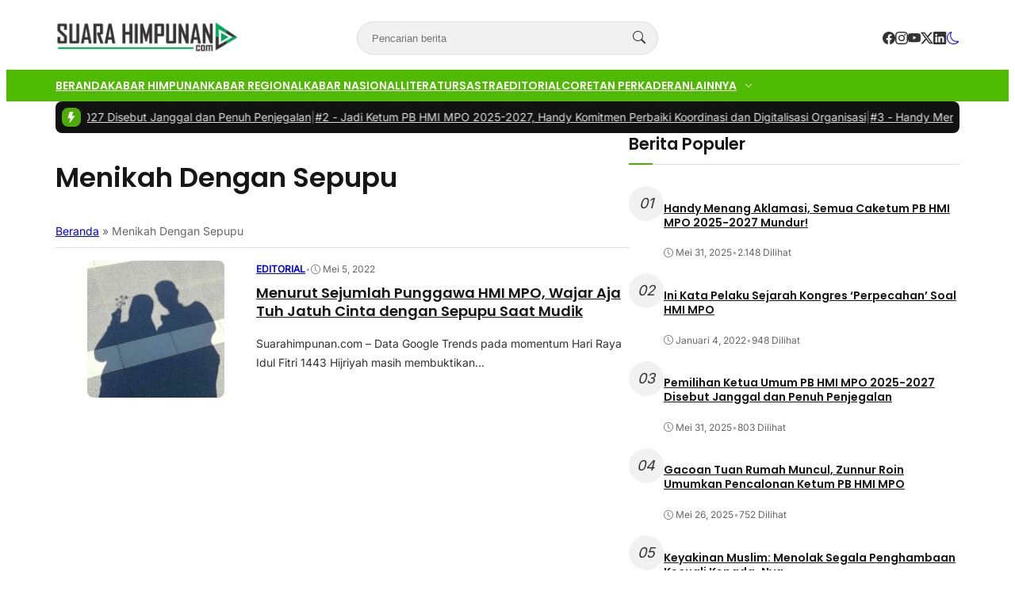

--- FILE ---
content_type: text/html; charset=UTF-8
request_url: https://www.suarahimpunan.com/tag/menikah-dengan-sepupu/
body_size: 19939
content:
<!DOCTYPE html>
<html lang="id">

<head>
	<meta charset="UTF-8">
	<meta name="viewport" content="width=device-width, initial-scale=1">
	<link rel="profile" href="http://gmpg.org/xfn/11">

	<meta name='robots' content='index, follow, max-image-preview:large, max-snippet:-1, max-video-preview:-1' />

	<!-- This site is optimized with the Yoast SEO plugin v26.7 - https://yoast.com/wordpress/plugins/seo/ -->
	<title>Menikah Dengan Sepupu Arsip - Suara Himpunan</title>
	<link rel="canonical" href="https://www.suarahimpunan.com/tag/menikah-dengan-sepupu/" />
	<meta property="og:locale" content="id_ID" />
	<meta property="og:type" content="article" />
	<meta property="og:title" content="Menikah Dengan Sepupu Arsip - Suara Himpunan" />
	<meta property="og:url" content="https://www.suarahimpunan.com/tag/menikah-dengan-sepupu/" />
	<meta property="og:site_name" content="Suara Himpunan" />
	<meta name="twitter:card" content="summary_large_image" />
	<script type="application/ld+json" class="yoast-schema-graph">{"@context":"https://schema.org","@graph":[{"@type":"CollectionPage","@id":"https://www.suarahimpunan.com/tag/menikah-dengan-sepupu/","url":"https://www.suarahimpunan.com/tag/menikah-dengan-sepupu/","name":"Menikah Dengan Sepupu Arsip - Suara Himpunan","isPartOf":{"@id":"https://www.suarahimpunan.com/#website"},"primaryImageOfPage":{"@id":"https://www.suarahimpunan.com/tag/menikah-dengan-sepupu/#primaryimage"},"image":{"@id":"https://www.suarahimpunan.com/tag/menikah-dengan-sepupu/#primaryimage"},"thumbnailUrl":"https://www.suarahimpunan.com/wp-content/uploads/2022/05/IMG-20220505-WA0000.jpg","breadcrumb":{"@id":"https://www.suarahimpunan.com/tag/menikah-dengan-sepupu/#breadcrumb"},"inLanguage":"id"},{"@type":"ImageObject","inLanguage":"id","@id":"https://www.suarahimpunan.com/tag/menikah-dengan-sepupu/#primaryimage","url":"https://www.suarahimpunan.com/wp-content/uploads/2022/05/IMG-20220505-WA0000.jpg","contentUrl":"https://www.suarahimpunan.com/wp-content/uploads/2022/05/IMG-20220505-WA0000.jpg","width":640,"height":640},{"@type":"BreadcrumbList","@id":"https://www.suarahimpunan.com/tag/menikah-dengan-sepupu/#breadcrumb","itemListElement":[{"@type":"ListItem","position":1,"name":"Beranda","item":"https://www.suarahimpunan.com/"},{"@type":"ListItem","position":2,"name":"Menikah Dengan Sepupu"}]},{"@type":"WebSite","@id":"https://www.suarahimpunan.com/#website","url":"https://www.suarahimpunan.com/","name":"Suara Himpunan","description":"Edukatif &amp; Informatif","publisher":{"@id":"https://www.suarahimpunan.com/#organization"},"potentialAction":[{"@type":"SearchAction","target":{"@type":"EntryPoint","urlTemplate":"https://www.suarahimpunan.com/?s={search_term_string}"},"query-input":{"@type":"PropertyValueSpecification","valueRequired":true,"valueName":"search_term_string"}}],"inLanguage":"id"},{"@type":"Organization","@id":"https://www.suarahimpunan.com/#organization","name":"Suara Himpunan","url":"https://www.suarahimpunan.com/","logo":{"@type":"ImageObject","inLanguage":"id","@id":"https://www.suarahimpunan.com/#/schema/logo/image/","url":"https://www.suarahimpunan.com/wp-content/uploads/2025/05/suarahimpunan-e1747904048166.png","contentUrl":"https://www.suarahimpunan.com/wp-content/uploads/2025/05/suarahimpunan-e1747904048166.png","width":1037,"height":180,"caption":"Suara Himpunan"},"image":{"@id":"https://www.suarahimpunan.com/#/schema/logo/image/"}}]}</script>
	<!-- / Yoast SEO plugin. -->


<link rel='dns-prefetch' href='//www.googletagmanager.com' />
<link rel="alternate" type="application/rss+xml" title="Suara Himpunan &raquo; Menikah Dengan Sepupu Umpan Tag" href="https://www.suarahimpunan.com/tag/menikah-dengan-sepupu/feed/" />
<!-- www.suarahimpunan.com is managing ads with Advanced Ads 2.0.16 – https://wpadvancedads.com/ --><script id="suara-ready">
			window.advanced_ads_ready=function(e,a){a=a||"complete";var d=function(e){return"interactive"===a?"loading"!==e:"complete"===e};d(document.readyState)?e():document.addEventListener("readystatechange",(function(a){d(a.target.readyState)&&e()}),{once:"interactive"===a})},window.advanced_ads_ready_queue=window.advanced_ads_ready_queue||[];		</script>
		<style id='wp-img-auto-sizes-contain-inline-css' type='text/css'>
img:is([sizes=auto i],[sizes^="auto," i]){contain-intrinsic-size:3000px 1500px}
/*# sourceURL=wp-img-auto-sizes-contain-inline-css */
</style>
<link rel='stylesheet' id='ts-poll-block-css' href='https://www.suarahimpunan.com/wp-content/plugins/poll-wp/admin/css/block.css?ver=6.9' type='text/css' media='all' />
<style id='wp-emoji-styles-inline-css' type='text/css'>

	img.wp-smiley, img.emoji {
		display: inline !important;
		border: none !important;
		box-shadow: none !important;
		height: 1em !important;
		width: 1em !important;
		margin: 0 0.07em !important;
		vertical-align: -0.1em !important;
		background: none !important;
		padding: 0 !important;
	}
/*# sourceURL=wp-emoji-styles-inline-css */
</style>
<style id='wp-block-library-inline-css' type='text/css'>
:root{--wp-block-synced-color:#7a00df;--wp-block-synced-color--rgb:122,0,223;--wp-bound-block-color:var(--wp-block-synced-color);--wp-editor-canvas-background:#ddd;--wp-admin-theme-color:#007cba;--wp-admin-theme-color--rgb:0,124,186;--wp-admin-theme-color-darker-10:#006ba1;--wp-admin-theme-color-darker-10--rgb:0,107,160.5;--wp-admin-theme-color-darker-20:#005a87;--wp-admin-theme-color-darker-20--rgb:0,90,135;--wp-admin-border-width-focus:2px}@media (min-resolution:192dpi){:root{--wp-admin-border-width-focus:1.5px}}.wp-element-button{cursor:pointer}:root .has-very-light-gray-background-color{background-color:#eee}:root .has-very-dark-gray-background-color{background-color:#313131}:root .has-very-light-gray-color{color:#eee}:root .has-very-dark-gray-color{color:#313131}:root .has-vivid-green-cyan-to-vivid-cyan-blue-gradient-background{background:linear-gradient(135deg,#00d084,#0693e3)}:root .has-purple-crush-gradient-background{background:linear-gradient(135deg,#34e2e4,#4721fb 50%,#ab1dfe)}:root .has-hazy-dawn-gradient-background{background:linear-gradient(135deg,#faaca8,#dad0ec)}:root .has-subdued-olive-gradient-background{background:linear-gradient(135deg,#fafae1,#67a671)}:root .has-atomic-cream-gradient-background{background:linear-gradient(135deg,#fdd79a,#004a59)}:root .has-nightshade-gradient-background{background:linear-gradient(135deg,#330968,#31cdcf)}:root .has-midnight-gradient-background{background:linear-gradient(135deg,#020381,#2874fc)}:root{--wp--preset--font-size--normal:16px;--wp--preset--font-size--huge:42px}.has-regular-font-size{font-size:1em}.has-larger-font-size{font-size:2.625em}.has-normal-font-size{font-size:var(--wp--preset--font-size--normal)}.has-huge-font-size{font-size:var(--wp--preset--font-size--huge)}.has-text-align-center{text-align:center}.has-text-align-left{text-align:left}.has-text-align-right{text-align:right}.has-fit-text{white-space:nowrap!important}#end-resizable-editor-section{display:none}.aligncenter{clear:both}.items-justified-left{justify-content:flex-start}.items-justified-center{justify-content:center}.items-justified-right{justify-content:flex-end}.items-justified-space-between{justify-content:space-between}.screen-reader-text{border:0;clip-path:inset(50%);height:1px;margin:-1px;overflow:hidden;padding:0;position:absolute;width:1px;word-wrap:normal!important}.screen-reader-text:focus{background-color:#ddd;clip-path:none;color:#444;display:block;font-size:1em;height:auto;left:5px;line-height:normal;padding:15px 23px 14px;text-decoration:none;top:5px;width:auto;z-index:100000}html :where(.has-border-color){border-style:solid}html :where([style*=border-top-color]){border-top-style:solid}html :where([style*=border-right-color]){border-right-style:solid}html :where([style*=border-bottom-color]){border-bottom-style:solid}html :where([style*=border-left-color]){border-left-style:solid}html :where([style*=border-width]){border-style:solid}html :where([style*=border-top-width]){border-top-style:solid}html :where([style*=border-right-width]){border-right-style:solid}html :where([style*=border-bottom-width]){border-bottom-style:solid}html :where([style*=border-left-width]){border-left-style:solid}html :where(img[class*=wp-image-]){height:auto;max-width:100%}:where(figure){margin:0 0 1em}html :where(.is-position-sticky){--wp-admin--admin-bar--position-offset:var(--wp-admin--admin-bar--height,0px)}@media screen and (max-width:600px){html :where(.is-position-sticky){--wp-admin--admin-bar--position-offset:0px}}

/*# sourceURL=wp-block-library-inline-css */
</style><style id='global-styles-inline-css' type='text/css'>
:root{--wp--preset--aspect-ratio--square: 1;--wp--preset--aspect-ratio--4-3: 4/3;--wp--preset--aspect-ratio--3-4: 3/4;--wp--preset--aspect-ratio--3-2: 3/2;--wp--preset--aspect-ratio--2-3: 2/3;--wp--preset--aspect-ratio--16-9: 16/9;--wp--preset--aspect-ratio--9-16: 9/16;--wp--preset--color--black: #000000;--wp--preset--color--cyan-bluish-gray: #abb8c3;--wp--preset--color--white: #ffffff;--wp--preset--color--pale-pink: #f78da7;--wp--preset--color--vivid-red: #cf2e2e;--wp--preset--color--luminous-vivid-orange: #ff6900;--wp--preset--color--luminous-vivid-amber: #fcb900;--wp--preset--color--light-green-cyan: #7bdcb5;--wp--preset--color--vivid-green-cyan: #00d084;--wp--preset--color--pale-cyan-blue: #8ed1fc;--wp--preset--color--vivid-cyan-blue: #0693e3;--wp--preset--color--vivid-purple: #9b51e0;--wp--preset--color--primary: #4cad08;--wp--preset--color--heading: #161616;--wp--preset--color--body: #333333;--wp--preset--color--meta: #666666;--wp--preset--color--text-link: #bb1233;--wp--preset--color--text-link-active: #d3133a;--wp--preset--color--background: #FFFFFF;--wp--preset--color--foreground: #f1f1f1;--wp--preset--color--outline: #dddddd;--wp--preset--color--highlight: #fd704f;--wp--preset--color--heading-alt: rgba(255, 255, 255, 0.97);--wp--preset--color--body-alt: rgba(255, 255, 255, 0.87);--wp--preset--color--meta-alt: rgba(255, 255, 255, 0.6);--wp--preset--color--outline-alt: rgba(255, 255, 255, 0.15);--wp--preset--color--background-alt: #121212;--wp--preset--gradient--vivid-cyan-blue-to-vivid-purple: linear-gradient(135deg,rgb(6,147,227) 0%,rgb(155,81,224) 100%);--wp--preset--gradient--light-green-cyan-to-vivid-green-cyan: linear-gradient(135deg,rgb(122,220,180) 0%,rgb(0,208,130) 100%);--wp--preset--gradient--luminous-vivid-amber-to-luminous-vivid-orange: linear-gradient(135deg,rgb(252,185,0) 0%,rgb(255,105,0) 100%);--wp--preset--gradient--luminous-vivid-orange-to-vivid-red: linear-gradient(135deg,rgb(255,105,0) 0%,rgb(207,46,46) 100%);--wp--preset--gradient--very-light-gray-to-cyan-bluish-gray: linear-gradient(135deg,rgb(238,238,238) 0%,rgb(169,184,195) 100%);--wp--preset--gradient--cool-to-warm-spectrum: linear-gradient(135deg,rgb(74,234,220) 0%,rgb(151,120,209) 20%,rgb(207,42,186) 40%,rgb(238,44,130) 60%,rgb(251,105,98) 80%,rgb(254,248,76) 100%);--wp--preset--gradient--blush-light-purple: linear-gradient(135deg,rgb(255,206,236) 0%,rgb(152,150,240) 100%);--wp--preset--gradient--blush-bordeaux: linear-gradient(135deg,rgb(254,205,165) 0%,rgb(254,45,45) 50%,rgb(107,0,62) 100%);--wp--preset--gradient--luminous-dusk: linear-gradient(135deg,rgb(255,203,112) 0%,rgb(199,81,192) 50%,rgb(65,88,208) 100%);--wp--preset--gradient--pale-ocean: linear-gradient(135deg,rgb(255,245,203) 0%,rgb(182,227,212) 50%,rgb(51,167,181) 100%);--wp--preset--gradient--electric-grass: linear-gradient(135deg,rgb(202,248,128) 0%,rgb(113,206,126) 100%);--wp--preset--gradient--midnight: linear-gradient(135deg,rgb(2,3,129) 0%,rgb(40,116,252) 100%);--wp--preset--font-size--small: clamp(0.9375rem, 0.938rem + ((1vw - 0.2rem) * 0.121), 1rem);--wp--preset--font-size--medium: clamp(1rem, 1rem + ((1vw - 0.2rem) * 0.244), 1.125rem);--wp--preset--font-size--large: clamp(1.094rem, 1.094rem + ((1vw - 0.2rem) * 0.427), 1.313rem);--wp--preset--font-size--x-large: clamp(1.258rem, 1.258rem + ((1vw - 0.2rem) * 0.839), 1.688rem);--wp--preset--font-size--xx-small: 0.75rem;--wp--preset--font-size--x-small: 0.875rem;--wp--preset--font-size--xx-large: clamp(1.531rem, 1.531rem + ((1vw - 0.2rem) * 1.159), 2.125rem);--wp--preset--font-size--huge: clamp(1.563rem, 1.563rem + ((1vw - 0.2rem) * 2.195), 2.688rem);--wp--preset--font-size--x-huge: clamp(2.242rem, 2.242rem + ((1vw - 0.2rem) * 2.578), 3.563rem);--wp--preset--font-family--heading: Poppins;--wp--preset--font-family--body: Inter;--wp--preset--spacing--20: 0.5rem;--wp--preset--spacing--30: 1rem;--wp--preset--spacing--40: clamp(1.36rem, -0.8932rem + 4.6102vw, 1.7rem);--wp--preset--spacing--50: clamp(2rem, -1.3136rem + 6.7797vw, 2.5rem);--wp--preset--spacing--60: clamp(2.75rem, -1.8227rem + 9.3559vw, 3.44rem);--wp--preset--spacing--70: clamp(3.7rem, -2.4632rem + 12.6102vw, 4.63rem);--wp--preset--spacing--80: clamp(4.8rem, -3.1525rem + 16.2712vw, 6rem);--wp--preset--spacing--10: 0.3rem;--wp--preset--shadow--natural: 6px 6px 9px rgba(0, 0, 0, 0.2);--wp--preset--shadow--deep: 12px 12px 50px rgba(0, 0, 0, 0.4);--wp--preset--shadow--sharp: 6px 6px 0px rgba(0, 0, 0, 0.2);--wp--preset--shadow--outlined: 6px 6px 0px -3px rgb(255, 255, 255), 6px 6px rgb(0, 0, 0);--wp--preset--shadow--crisp: 6px 6px 0px rgb(0, 0, 0);--wp--preset--shadow--small: 0 1px 5px 0 rgba(0, 0, 0, 0.15);--wp--preset--shadow--medium: 0 0.125rem 0.375rem rgba(0, 0, 0, 0.05), 0 0.5rem 1.2rem rgba(0, 0, 0, 0.1);--wp--preset--shadow--large: 0 0.25rem 0.5rem rgba(0, 0, 0, 0.05), 0 1.5rem 2.2rem rgba(0, 0, 0, 0.1);--wp--custom--line-height--x-small: 1;--wp--custom--line-height--small: 1.2;--wp--custom--line-height--medium: 1.3;--wp--custom--line-height--large: 1.45;--wp--custom--line-height--x-large: 1.75;--wp--custom--line-height--xx-large: 2;--wp--custom--font-weight--light: 300;--wp--custom--font-weight--regular: 400;--wp--custom--font-weight--bold: 500;--wp--custom--font-weight--bolder: 700;--wp--custom--border-radius--small: 3px;--wp--custom--border-radius--medium: 8px;--wp--custom--border-radius--large: 10px;--wp--custom--button--font-size: clamp(0.875rem, 0.875rem + ((1vw - 0.2rem) * 0.244), 1rem);--wp--custom--button--color: #ffffff;--wp--custom--button--background: #bb1233;--wp--custom--button-action--font-size: var(--wp--custom--button--font-size);--wp--custom--button-action--color: var(--wp--custom--button--color);--wp--custom--button-action--background: var(--wp--custom--button--background);--wp--custom--badges--color: #ffffff;--wp--custom--badges--background: #bb1233;--wp--custom--color--overlay: rgba(0, 0, 0, 0.59);--wp--custom--color--info: #2f80ed;--wp--custom--color--info-light: #eff4fc;--wp--custom--color--info-rgb: rgb(47, 128, 237);--wp--custom--color--success: #27ae60;--wp--custom--color--success-light: #eef8f0;--wp--custom--color--success-rgb: rgb(39, 174, 96);--wp--custom--color--warning: #f49a40;--wp--custom--color--warning-light: #fdf4eb;--wp--custom--color--warning-rgb: rgb(244, 154, 64);--wp--custom--color--danger: #b91c1c;--wp--custom--color--danger-light: #fbeeee;--wp--custom--color--danger-rgb: rgb(185, 28, 28);--wp--custom--color--base: #ffffff;--wp--custom--sidebar--width: 362px;}:root { --wp--style--global--content-size: 740px;--wp--style--global--wide-size: 1140px; }:where(body) { margin: 0; }.wp-site-blocks { padding-top: var(--wp--style--root--padding-top); padding-bottom: var(--wp--style--root--padding-bottom); }.has-global-padding { padding-right: var(--wp--style--root--padding-right); padding-left: var(--wp--style--root--padding-left); }.has-global-padding > .alignfull { margin-right: calc(var(--wp--style--root--padding-right) * -1); margin-left: calc(var(--wp--style--root--padding-left) * -1); }.has-global-padding :where(:not(.alignfull.is-layout-flow) > .has-global-padding:not(.wp-block-block, .alignfull)) { padding-right: 0; padding-left: 0; }.has-global-padding :where(:not(.alignfull.is-layout-flow) > .has-global-padding:not(.wp-block-block, .alignfull)) > .alignfull { margin-left: 0; margin-right: 0; }.wp-site-blocks > .alignleft { float: left; margin-right: 2em; }.wp-site-blocks > .alignright { float: right; margin-left: 2em; }.wp-site-blocks > .aligncenter { justify-content: center; margin-left: auto; margin-right: auto; }:where(.wp-site-blocks) > * { margin-block-start: var(--wp--preset--spacing--40); margin-block-end: 0; }:where(.wp-site-blocks) > :first-child { margin-block-start: 0; }:where(.wp-site-blocks) > :last-child { margin-block-end: 0; }:root { --wp--style--block-gap: var(--wp--preset--spacing--40); }:root :where(.is-layout-flow) > :first-child{margin-block-start: 0;}:root :where(.is-layout-flow) > :last-child{margin-block-end: 0;}:root :where(.is-layout-flow) > *{margin-block-start: var(--wp--preset--spacing--40);margin-block-end: 0;}:root :where(.is-layout-constrained) > :first-child{margin-block-start: 0;}:root :where(.is-layout-constrained) > :last-child{margin-block-end: 0;}:root :where(.is-layout-constrained) > *{margin-block-start: var(--wp--preset--spacing--40);margin-block-end: 0;}:root :where(.is-layout-flex){gap: var(--wp--preset--spacing--40);}:root :where(.is-layout-grid){gap: var(--wp--preset--spacing--40);}.is-layout-flow > .alignleft{float: left;margin-inline-start: 0;margin-inline-end: 2em;}.is-layout-flow > .alignright{float: right;margin-inline-start: 2em;margin-inline-end: 0;}.is-layout-flow > .aligncenter{margin-left: auto !important;margin-right: auto !important;}.is-layout-constrained > .alignleft{float: left;margin-inline-start: 0;margin-inline-end: 2em;}.is-layout-constrained > .alignright{float: right;margin-inline-start: 2em;margin-inline-end: 0;}.is-layout-constrained > .aligncenter{margin-left: auto !important;margin-right: auto !important;}.is-layout-constrained > :where(:not(.alignleft):not(.alignright):not(.alignfull)){max-width: var(--wp--style--global--content-size);margin-left: auto !important;margin-right: auto !important;}.is-layout-constrained > .alignwide{max-width: var(--wp--style--global--wide-size);}body .is-layout-flex{display: flex;}.is-layout-flex{flex-wrap: wrap;align-items: center;}.is-layout-flex > :is(*, div){margin: 0;}body .is-layout-grid{display: grid;}.is-layout-grid > :is(*, div){margin: 0;}body{background-color: var(--wp--preset--color--background);border-radius: var(--wp--custom--border-radius--medium);border-color: var(--wp--preset--color--outline);color: var(--wp--preset--color--body);font-family: var(--wp--preset--font-family--body);font-size: var(--wp--preset--font-size--small);line-height: var(--wp--custom--line-height--x-large);--wp--style--root--padding-top: 0px;--wp--style--root--padding-right: var(--wp--preset--spacing--30);--wp--style--root--padding-bottom: 0px;--wp--style--root--padding-left: var(--wp--preset--spacing--30);}a:where(:not(.wp-element-button)){color: var(--wp--preset--color--text-link);text-decoration: none;}:root :where(a:where(:not(.wp-element-button)):hover){color: var(--wp--preset--color--text-link-active);text-decoration: none;}:root :where(a:where(:not(.wp-element-button)):focus){text-decoration: none;}:root :where(a:where(:not(.wp-element-button)):active){color: var(--wp--preset--color--text-link-active);text-decoration: none;}h1{color: var(--wp--preset--color--heading);font-family: var(--wp--preset--font-family--heading);font-size: var(--wp--preset--font-size--xx-large);line-height: var(--wp--custom--line-height--medium);}h2{color: var(--wp--preset--color--heading);font-family: var(--wp--preset--font-family--heading);font-size: var(--wp--preset--font-size--x-large);line-height: var(--wp--custom--line-height--medium);}h3{color: var(--wp--preset--color--heading);font-family: var(--wp--preset--font-family--heading);font-size: var(--wp--preset--font-size--large);line-height: var(--wp--custom--line-height--medium);}h4{color: var(--wp--preset--color--heading);font-family: var(--wp--preset--font-family--heading);font-size: var(--wp--preset--font-size--medium);line-height: var(--wp--custom--line-height--medium);}h5{color: var(--wp--preset--color--heading);font-family: var(--wp--preset--font-family--heading);font-size: var(--wp--preset--font-size--medium);line-height: var(--wp--custom--line-height--large);}h6{color: var(--wp--preset--color--heading);font-family: var(--wp--preset--font-family--heading);font-size: var(--wp--preset--font-size--medium);line-height: var(--wp--custom--line-height--large);}:root :where(.wp-element-button, .wp-block-button__link){background-color: #32373c;border-width: 0;color: #fff;font-family: inherit;font-size: inherit;font-style: inherit;font-weight: inherit;letter-spacing: inherit;line-height: inherit;padding-top: calc(0.667em + 2px);padding-right: calc(1.333em + 2px);padding-bottom: calc(0.667em + 2px);padding-left: calc(1.333em + 2px);text-decoration: none;text-transform: inherit;}.has-black-color{color: var(--wp--preset--color--black) !important;}.has-cyan-bluish-gray-color{color: var(--wp--preset--color--cyan-bluish-gray) !important;}.has-white-color{color: var(--wp--preset--color--white) !important;}.has-pale-pink-color{color: var(--wp--preset--color--pale-pink) !important;}.has-vivid-red-color{color: var(--wp--preset--color--vivid-red) !important;}.has-luminous-vivid-orange-color{color: var(--wp--preset--color--luminous-vivid-orange) !important;}.has-luminous-vivid-amber-color{color: var(--wp--preset--color--luminous-vivid-amber) !important;}.has-light-green-cyan-color{color: var(--wp--preset--color--light-green-cyan) !important;}.has-vivid-green-cyan-color{color: var(--wp--preset--color--vivid-green-cyan) !important;}.has-pale-cyan-blue-color{color: var(--wp--preset--color--pale-cyan-blue) !important;}.has-vivid-cyan-blue-color{color: var(--wp--preset--color--vivid-cyan-blue) !important;}.has-vivid-purple-color{color: var(--wp--preset--color--vivid-purple) !important;}.has-primary-color{color: var(--wp--preset--color--primary) !important;}.has-heading-color{color: var(--wp--preset--color--heading) !important;}.has-body-color{color: var(--wp--preset--color--body) !important;}.has-meta-color{color: var(--wp--preset--color--meta) !important;}.has-text-link-color{color: var(--wp--preset--color--text-link) !important;}.has-text-link-active-color{color: var(--wp--preset--color--text-link-active) !important;}.has-background-color{color: var(--wp--preset--color--background) !important;}.has-foreground-color{color: var(--wp--preset--color--foreground) !important;}.has-outline-color{color: var(--wp--preset--color--outline) !important;}.has-highlight-color{color: var(--wp--preset--color--highlight) !important;}.has-heading-alt-color{color: var(--wp--preset--color--heading-alt) !important;}.has-body-alt-color{color: var(--wp--preset--color--body-alt) !important;}.has-meta-alt-color{color: var(--wp--preset--color--meta-alt) !important;}.has-outline-alt-color{color: var(--wp--preset--color--outline-alt) !important;}.has-background-alt-color{color: var(--wp--preset--color--background-alt) !important;}.has-black-background-color{background-color: var(--wp--preset--color--black) !important;}.has-cyan-bluish-gray-background-color{background-color: var(--wp--preset--color--cyan-bluish-gray) !important;}.has-white-background-color{background-color: var(--wp--preset--color--white) !important;}.has-pale-pink-background-color{background-color: var(--wp--preset--color--pale-pink) !important;}.has-vivid-red-background-color{background-color: var(--wp--preset--color--vivid-red) !important;}.has-luminous-vivid-orange-background-color{background-color: var(--wp--preset--color--luminous-vivid-orange) !important;}.has-luminous-vivid-amber-background-color{background-color: var(--wp--preset--color--luminous-vivid-amber) !important;}.has-light-green-cyan-background-color{background-color: var(--wp--preset--color--light-green-cyan) !important;}.has-vivid-green-cyan-background-color{background-color: var(--wp--preset--color--vivid-green-cyan) !important;}.has-pale-cyan-blue-background-color{background-color: var(--wp--preset--color--pale-cyan-blue) !important;}.has-vivid-cyan-blue-background-color{background-color: var(--wp--preset--color--vivid-cyan-blue) !important;}.has-vivid-purple-background-color{background-color: var(--wp--preset--color--vivid-purple) !important;}.has-primary-background-color{background-color: var(--wp--preset--color--primary) !important;}.has-heading-background-color{background-color: var(--wp--preset--color--heading) !important;}.has-body-background-color{background-color: var(--wp--preset--color--body) !important;}.has-meta-background-color{background-color: var(--wp--preset--color--meta) !important;}.has-text-link-background-color{background-color: var(--wp--preset--color--text-link) !important;}.has-text-link-active-background-color{background-color: var(--wp--preset--color--text-link-active) !important;}.has-background-background-color{background-color: var(--wp--preset--color--background) !important;}.has-foreground-background-color{background-color: var(--wp--preset--color--foreground) !important;}.has-outline-background-color{background-color: var(--wp--preset--color--outline) !important;}.has-highlight-background-color{background-color: var(--wp--preset--color--highlight) !important;}.has-heading-alt-background-color{background-color: var(--wp--preset--color--heading-alt) !important;}.has-body-alt-background-color{background-color: var(--wp--preset--color--body-alt) !important;}.has-meta-alt-background-color{background-color: var(--wp--preset--color--meta-alt) !important;}.has-outline-alt-background-color{background-color: var(--wp--preset--color--outline-alt) !important;}.has-background-alt-background-color{background-color: var(--wp--preset--color--background-alt) !important;}.has-black-border-color{border-color: var(--wp--preset--color--black) !important;}.has-cyan-bluish-gray-border-color{border-color: var(--wp--preset--color--cyan-bluish-gray) !important;}.has-white-border-color{border-color: var(--wp--preset--color--white) !important;}.has-pale-pink-border-color{border-color: var(--wp--preset--color--pale-pink) !important;}.has-vivid-red-border-color{border-color: var(--wp--preset--color--vivid-red) !important;}.has-luminous-vivid-orange-border-color{border-color: var(--wp--preset--color--luminous-vivid-orange) !important;}.has-luminous-vivid-amber-border-color{border-color: var(--wp--preset--color--luminous-vivid-amber) !important;}.has-light-green-cyan-border-color{border-color: var(--wp--preset--color--light-green-cyan) !important;}.has-vivid-green-cyan-border-color{border-color: var(--wp--preset--color--vivid-green-cyan) !important;}.has-pale-cyan-blue-border-color{border-color: var(--wp--preset--color--pale-cyan-blue) !important;}.has-vivid-cyan-blue-border-color{border-color: var(--wp--preset--color--vivid-cyan-blue) !important;}.has-vivid-purple-border-color{border-color: var(--wp--preset--color--vivid-purple) !important;}.has-primary-border-color{border-color: var(--wp--preset--color--primary) !important;}.has-heading-border-color{border-color: var(--wp--preset--color--heading) !important;}.has-body-border-color{border-color: var(--wp--preset--color--body) !important;}.has-meta-border-color{border-color: var(--wp--preset--color--meta) !important;}.has-text-link-border-color{border-color: var(--wp--preset--color--text-link) !important;}.has-text-link-active-border-color{border-color: var(--wp--preset--color--text-link-active) !important;}.has-background-border-color{border-color: var(--wp--preset--color--background) !important;}.has-foreground-border-color{border-color: var(--wp--preset--color--foreground) !important;}.has-outline-border-color{border-color: var(--wp--preset--color--outline) !important;}.has-highlight-border-color{border-color: var(--wp--preset--color--highlight) !important;}.has-heading-alt-border-color{border-color: var(--wp--preset--color--heading-alt) !important;}.has-body-alt-border-color{border-color: var(--wp--preset--color--body-alt) !important;}.has-meta-alt-border-color{border-color: var(--wp--preset--color--meta-alt) !important;}.has-outline-alt-border-color{border-color: var(--wp--preset--color--outline-alt) !important;}.has-background-alt-border-color{border-color: var(--wp--preset--color--background-alt) !important;}.has-vivid-cyan-blue-to-vivid-purple-gradient-background{background: var(--wp--preset--gradient--vivid-cyan-blue-to-vivid-purple) !important;}.has-light-green-cyan-to-vivid-green-cyan-gradient-background{background: var(--wp--preset--gradient--light-green-cyan-to-vivid-green-cyan) !important;}.has-luminous-vivid-amber-to-luminous-vivid-orange-gradient-background{background: var(--wp--preset--gradient--luminous-vivid-amber-to-luminous-vivid-orange) !important;}.has-luminous-vivid-orange-to-vivid-red-gradient-background{background: var(--wp--preset--gradient--luminous-vivid-orange-to-vivid-red) !important;}.has-very-light-gray-to-cyan-bluish-gray-gradient-background{background: var(--wp--preset--gradient--very-light-gray-to-cyan-bluish-gray) !important;}.has-cool-to-warm-spectrum-gradient-background{background: var(--wp--preset--gradient--cool-to-warm-spectrum) !important;}.has-blush-light-purple-gradient-background{background: var(--wp--preset--gradient--blush-light-purple) !important;}.has-blush-bordeaux-gradient-background{background: var(--wp--preset--gradient--blush-bordeaux) !important;}.has-luminous-dusk-gradient-background{background: var(--wp--preset--gradient--luminous-dusk) !important;}.has-pale-ocean-gradient-background{background: var(--wp--preset--gradient--pale-ocean) !important;}.has-electric-grass-gradient-background{background: var(--wp--preset--gradient--electric-grass) !important;}.has-midnight-gradient-background{background: var(--wp--preset--gradient--midnight) !important;}.has-small-font-size{font-size: var(--wp--preset--font-size--small) !important;}.has-medium-font-size{font-size: var(--wp--preset--font-size--medium) !important;}.has-large-font-size{font-size: var(--wp--preset--font-size--large) !important;}.has-x-large-font-size{font-size: var(--wp--preset--font-size--x-large) !important;}.has-xx-small-font-size{font-size: var(--wp--preset--font-size--xx-small) !important;}.has-x-small-font-size{font-size: var(--wp--preset--font-size--x-small) !important;}.has-xx-large-font-size{font-size: var(--wp--preset--font-size--xx-large) !important;}.has-huge-font-size{font-size: var(--wp--preset--font-size--huge) !important;}.has-x-huge-font-size{font-size: var(--wp--preset--font-size--x-huge) !important;}.has-heading-font-family{font-family: var(--wp--preset--font-family--heading) !important;}.has-body-font-family{font-family: var(--wp--preset--font-family--body) !important;}
/*# sourceURL=global-styles-inline-css */
</style>

<link rel='stylesheet' id='ts-poll-public-css' href='https://www.suarahimpunan.com/wp-content/plugins/poll-wp/public/css/ts_poll-public.css?ver=2.5.4' type='text/css' media='all' />
<link rel='stylesheet' id='ts-poll-fonts-css' href='https://www.suarahimpunan.com/wp-content/plugins/poll-wp/fonts/ts_poll-fonts.css?ver=2.5.4' type='text/css' media='all' />
<link rel='stylesheet' id='retheme-toc-css' href='https://www.suarahimpunan.com/wp-content/themes/opini-wp/core/table-of-content/assets/table-of-content.min.css?ver=1.0.0' type='text/css' media='all' />
<link rel='stylesheet' id='retheme-post-ticker-css' href='https://www.suarahimpunan.com/wp-content/themes/opini-wp/core/post-ticker/assets/post-ticker.min.css?ver=1.0.0' type='text/css' media='all' />
<link rel='stylesheet' id='retheme-block-library-css' href='https://www.suarahimpunan.com/wp-includes/css/dist/block-library/style.min.css?ver=1.7.3' type='text/css' media='all' />
<link rel='stylesheet' id='retheme-dark-style-css' href='https://www.suarahimpunan.com/wp-content/themes/opini-wp/assets/css/dark-style.min.css?ver=1.3.0' type='text/css' media='all' />
<link rel='stylesheet' id='retheme-layout-css' href='https://www.suarahimpunan.com/wp-content/themes/opini-wp/assets/css/layouts.min.css?ver=1.1.0' type='text/css' media='all' />
<link rel='stylesheet' id='retheme-utilities-css' href='https://www.suarahimpunan.com/wp-content/themes/opini-wp/assets/css/utilities.min.css?ver=1.10.0' type='text/css' media='all' />
<link rel='stylesheet' id='retheme-widget-css' href='https://www.suarahimpunan.com/wp-content/themes/opini-wp/assets/css/elements/widget.min.css?ver=1.2.0' type='text/css' media='all' />
<link rel='stylesheet' id='retheme-navigation-css' href='https://www.suarahimpunan.com/wp-content/themes/opini-wp/assets/css/elements/navigation.min.css?ver=1.2.0' type='text/css' media='all' />
<link rel='stylesheet' id='animate-css' href='https://www.suarahimpunan.com/wp-content/themes/opini-wp/assets/animate/animate.min.css?ver=4.1.1' type='text/css' media='all' />
<link rel='stylesheet' id='swiper-css' href='https://www.suarahimpunan.com/wp-content/themes/opini-wp/assets/swiper/swiper-bundle.min.css?ver=8.4.7' type='text/css' media='all' />
<link rel='stylesheet' id='retheme-swiper-css' href='https://www.suarahimpunan.com/wp-content/themes/opini-wp/assets/swiper/retheme-swiper.min.css?ver=6.1.0' type='text/css' media='all' />
<link rel='stylesheet' id='retheme-modal-css' href='https://www.suarahimpunan.com/wp-content/themes/opini-wp/assets/css/elements/modal.min.css?ver=1.0.0' type='text/css' media='all' />
<link rel='stylesheet' id='retheme-slidepanel-css' href='https://www.suarahimpunan.com/wp-content/themes/opini-wp/assets/css/elements/slidepanel.min.css?ver=1.0.0' type='text/css' media='all' />
<link rel='stylesheet' id='retheme-global-css' href='https://www.suarahimpunan.com/wp-content/themes/opini-wp/assets/css/style.min.css?ver=1.10.0' type='text/css' media='all' />
<link rel='stylesheet' id='opini-css' href='https://www.suarahimpunan.com/wp-content/themes/opini-wp/assets/css/theme.min.css?ver=1.7.3' type='text/css' media='all' />
<script type="text/javascript" src="https://www.suarahimpunan.com/wp-content/plugins/poll-wp/public/js/vue.js?ver=2.5.4" id="ts-poll-vue-js"></script>
<script type="text/javascript" src="https://www.suarahimpunan.com/wp-includes/js/jquery/jquery.min.js?ver=3.7.1" id="jquery-core-js"></script>
<script type="text/javascript" src="https://www.suarahimpunan.com/wp-includes/js/jquery/jquery-migrate.min.js?ver=3.4.1" id="jquery-migrate-js"></script>
<script type="text/javascript" id="ts-poll-public-js-extra">
/* <![CDATA[ */
var tsPollData = {"root_url":"https://www.suarahimpunan.com/wp-json/","nonce":"fe70e07bba"};
//# sourceURL=ts-poll-public-js-extra
/* ]]> */
</script>
<script type="text/javascript" src="https://www.suarahimpunan.com/wp-content/plugins/poll-wp/public/js/ts_poll-public.js?ver=2.5.4" id="ts-poll-public-js"></script>

<!-- Potongan tag Google (gtag.js) ditambahkan oleh Site Kit -->
<!-- Snippet Google Analytics telah ditambahkan oleh Site Kit -->
<script type="text/javascript" src="https://www.googletagmanager.com/gtag/js?id=G-4XMKL120H2" id="google_gtagjs-js" async></script>
<script type="text/javascript" id="google_gtagjs-js-after">
/* <![CDATA[ */
window.dataLayer = window.dataLayer || [];function gtag(){dataLayer.push(arguments);}
gtag("set","linker",{"domains":["www.suarahimpunan.com"]});
gtag("js", new Date());
gtag("set", "developer_id.dZTNiMT", true);
gtag("config", "G-4XMKL120H2");
//# sourceURL=google_gtagjs-js-after
/* ]]> */
</script>
<link rel="https://api.w.org/" href="https://www.suarahimpunan.com/wp-json/" /><link rel="alternate" title="JSON" type="application/json" href="https://www.suarahimpunan.com/wp-json/wp/v2/tags/1983" /><link rel="EditURI" type="application/rsd+xml" title="RSD" href="https://www.suarahimpunan.com/xmlrpc.php?rsd" />
<meta name="generator" content="WordPress 6.9" />
<meta name="generator" content="Site Kit by Google 1.170.0" />  <script src="https://cdn.onesignal.com/sdks/web/v16/OneSignalSDK.page.js" defer></script>
  <script>
          window.OneSignalDeferred = window.OneSignalDeferred || [];
          OneSignalDeferred.push(async function(OneSignal) {
            await OneSignal.init({
              appId: "0e716868-6d22-4d8e-b8ec-8f8b064c59fc",
              serviceWorkerOverrideForTypical: true,
              path: "https://www.suarahimpunan.com/wp-content/plugins/onesignal-free-web-push-notifications/sdk_files/",
              serviceWorkerParam: { scope: "/wp-content/plugins/onesignal-free-web-push-notifications/sdk_files/push/onesignal/" },
              serviceWorkerPath: "OneSignalSDKWorker.js",
            });
          });

          // Unregister the legacy OneSignal service worker to prevent scope conflicts
          if (navigator.serviceWorker) {
            navigator.serviceWorker.getRegistrations().then((registrations) => {
              // Iterate through all registered service workers
              registrations.forEach((registration) => {
                // Check the script URL to identify the specific service worker
                if (registration.active && registration.active.scriptURL.includes('OneSignalSDKWorker.js.php')) {
                  // Unregister the service worker
                  registration.unregister().then((success) => {
                    if (success) {
                      console.log('OneSignalSW: Successfully unregistered:', registration.active.scriptURL);
                    } else {
                      console.log('OneSignalSW: Failed to unregister:', registration.active.scriptURL);
                    }
                  });
                }
              });
            }).catch((error) => {
              console.error('Error fetching service worker registrations:', error);
            });
        }
        </script>
<meta name="theme-color" content="#81d742"><style id="retheme-block-columns-custom">
            .wp-block-columns {
                margin-bottom: 0;
            }
        </style>
    <link rel="icon" href="https://www.suarahimpunan.com/wp-content/uploads/2019/05/cropped-logo_suarahimpunan_tab-1-32x32.jpg" sizes="32x32" />
<link rel="icon" href="https://www.suarahimpunan.com/wp-content/uploads/2019/05/cropped-logo_suarahimpunan_tab-1-192x192.jpg" sizes="192x192" />
<link rel="apple-touch-icon" href="https://www.suarahimpunan.com/wp-content/uploads/2019/05/cropped-logo_suarahimpunan_tab-1-180x180.jpg" />
<meta name="msapplication-TileImage" content="https://www.suarahimpunan.com/wp-content/uploads/2019/05/cropped-logo_suarahimpunan_tab-1-270x270.jpg" />
<style id="kirki-inline-styles">body{--wp--preset--font-family--heading:Poppins;--wp--preset--font-family--body:Inter;font-weight:400;--header--background--primary:#4fba02;--header--background--secondary:#4fba02;}h1, h2, h3, h4, h5, h6{font-weight:600;}.site-header .rt-menu, .site-header-mobile .rt-menu{font-family:Poppins;font-weight:600;}.retheme-default-scheme{--wp--preset--color--primary:#4cad08;--wp--preset--color--heading:#161616;--wp--preset--color--body:#333333;--wp--preset--color--meta:#666666;--wp--preset--color--text-link:#bb1233;--wp--preset--color--text-link-active:#bb1233;--wp--preset--color--background:#FFFFFF;--wp--preset--color--foreground:#f1f1f1;--wp--preset--color--outline:#dddddd;--wp--custom--button--color:#ffffff;--wp--custom--button--background:#47ab00;}.retheme-default-scheme .site-header .sub-menu{--menu-color:rgba(255, 255, 255, 0.87);--wp--preset--color--background:#121212;}.retheme-default-scheme .rt-slidepanel .rt-menu{--wp--preset--color--body:rgba(255, 255, 255, 0.87);}.retheme-default-scheme .rt-slidepanel__inner{background-color:#121212;}.site-header .rt-logo{width:231px;}.rt-logo-mobile{width:161px;}.site-header__main, .site-header-mobile__main{--wp--preset--color--body:#ffffff;}.retheme-default-scheme .site-footer{--wp--preset--color--heading:rgba(255, 255, 255, 0.97);--wp--preset--color--body:rgba(255, 255, 255, 0.87);--wp--preset--color--meta:rgba(255, 255, 255, 0.6);--wp--preset--color--text-link-active:#ffffff;--wp--preset--color--foreground:#121212;--wp--preset--color--outline:rgba(255, 255, 255, 0.15);}.retheme-default-scheme .rt-post-ticker{--wp--preset--color--body:rgba(255, 255, 255, 0.87);--wp--preset--color--foreground:#121212;}.rt-post-format-icon{--wp--preset--color--body-alt:#ffffff;--wp--preset--color--background-alt:rgba(0,0,0,.6);}/* devanagari */
@font-face {
  font-family: 'Poppins';
  font-style: normal;
  font-weight: 600;
  font-display: swap;
  src: url(https://www.suarahimpunan.com/wp-content/fonts/poppins/pxiByp8kv8JHgFVrLEj6Z11lFc-K.woff2) format('woff2');
  unicode-range: U+0900-097F, U+1CD0-1CF9, U+200C-200D, U+20A8, U+20B9, U+20F0, U+25CC, U+A830-A839, U+A8E0-A8FF, U+11B00-11B09;
}
/* latin-ext */
@font-face {
  font-family: 'Poppins';
  font-style: normal;
  font-weight: 600;
  font-display: swap;
  src: url(https://www.suarahimpunan.com/wp-content/fonts/poppins/pxiByp8kv8JHgFVrLEj6Z1JlFc-K.woff2) format('woff2');
  unicode-range: U+0100-02BA, U+02BD-02C5, U+02C7-02CC, U+02CE-02D7, U+02DD-02FF, U+0304, U+0308, U+0329, U+1D00-1DBF, U+1E00-1E9F, U+1EF2-1EFF, U+2020, U+20A0-20AB, U+20AD-20C0, U+2113, U+2C60-2C7F, U+A720-A7FF;
}
/* latin */
@font-face {
  font-family: 'Poppins';
  font-style: normal;
  font-weight: 600;
  font-display: swap;
  src: url(https://www.suarahimpunan.com/wp-content/fonts/poppins/pxiByp8kv8JHgFVrLEj6Z1xlFQ.woff2) format('woff2');
  unicode-range: U+0000-00FF, U+0131, U+0152-0153, U+02BB-02BC, U+02C6, U+02DA, U+02DC, U+0304, U+0308, U+0329, U+2000-206F, U+20AC, U+2122, U+2191, U+2193, U+2212, U+2215, U+FEFF, U+FFFD;
}/* cyrillic-ext */
@font-face {
  font-family: 'Inter';
  font-style: normal;
  font-weight: 400;
  font-display: swap;
  src: url(https://www.suarahimpunan.com/wp-content/fonts/inter/UcCO3FwrK3iLTeHuS_nVMrMxCp50SjIw2boKoduKmMEVuLyfAZJhiI2B.woff2) format('woff2');
  unicode-range: U+0460-052F, U+1C80-1C8A, U+20B4, U+2DE0-2DFF, U+A640-A69F, U+FE2E-FE2F;
}
/* cyrillic */
@font-face {
  font-family: 'Inter';
  font-style: normal;
  font-weight: 400;
  font-display: swap;
  src: url(https://www.suarahimpunan.com/wp-content/fonts/inter/UcCO3FwrK3iLTeHuS_nVMrMxCp50SjIw2boKoduKmMEVuLyfAZthiI2B.woff2) format('woff2');
  unicode-range: U+0301, U+0400-045F, U+0490-0491, U+04B0-04B1, U+2116;
}
/* greek-ext */
@font-face {
  font-family: 'Inter';
  font-style: normal;
  font-weight: 400;
  font-display: swap;
  src: url(https://www.suarahimpunan.com/wp-content/fonts/inter/UcCO3FwrK3iLTeHuS_nVMrMxCp50SjIw2boKoduKmMEVuLyfAZNhiI2B.woff2) format('woff2');
  unicode-range: U+1F00-1FFF;
}
/* greek */
@font-face {
  font-family: 'Inter';
  font-style: normal;
  font-weight: 400;
  font-display: swap;
  src: url(https://www.suarahimpunan.com/wp-content/fonts/inter/UcCO3FwrK3iLTeHuS_nVMrMxCp50SjIw2boKoduKmMEVuLyfAZxhiI2B.woff2) format('woff2');
  unicode-range: U+0370-0377, U+037A-037F, U+0384-038A, U+038C, U+038E-03A1, U+03A3-03FF;
}
/* vietnamese */
@font-face {
  font-family: 'Inter';
  font-style: normal;
  font-weight: 400;
  font-display: swap;
  src: url(https://www.suarahimpunan.com/wp-content/fonts/inter/UcCO3FwrK3iLTeHuS_nVMrMxCp50SjIw2boKoduKmMEVuLyfAZBhiI2B.woff2) format('woff2');
  unicode-range: U+0102-0103, U+0110-0111, U+0128-0129, U+0168-0169, U+01A0-01A1, U+01AF-01B0, U+0300-0301, U+0303-0304, U+0308-0309, U+0323, U+0329, U+1EA0-1EF9, U+20AB;
}
/* latin-ext */
@font-face {
  font-family: 'Inter';
  font-style: normal;
  font-weight: 400;
  font-display: swap;
  src: url(https://www.suarahimpunan.com/wp-content/fonts/inter/UcCO3FwrK3iLTeHuS_nVMrMxCp50SjIw2boKoduKmMEVuLyfAZFhiI2B.woff2) format('woff2');
  unicode-range: U+0100-02BA, U+02BD-02C5, U+02C7-02CC, U+02CE-02D7, U+02DD-02FF, U+0304, U+0308, U+0329, U+1D00-1DBF, U+1E00-1E9F, U+1EF2-1EFF, U+2020, U+20A0-20AB, U+20AD-20C0, U+2113, U+2C60-2C7F, U+A720-A7FF;
}
/* latin */
@font-face {
  font-family: 'Inter';
  font-style: normal;
  font-weight: 400;
  font-display: swap;
  src: url(https://www.suarahimpunan.com/wp-content/fonts/inter/UcCO3FwrK3iLTeHuS_nVMrMxCp50SjIw2boKoduKmMEVuLyfAZ9hiA.woff2) format('woff2');
  unicode-range: U+0000-00FF, U+0131, U+0152-0153, U+02BB-02BC, U+02C6, U+02DA, U+02DC, U+0304, U+0308, U+0329, U+2000-206F, U+20AC, U+2122, U+2191, U+2193, U+2212, U+2215, U+FEFF, U+FFFD;
}/* devanagari */
@font-face {
  font-family: 'Poppins';
  font-style: normal;
  font-weight: 600;
  font-display: swap;
  src: url(https://www.suarahimpunan.com/wp-content/fonts/poppins/pxiByp8kv8JHgFVrLEj6Z11lFc-K.woff2) format('woff2');
  unicode-range: U+0900-097F, U+1CD0-1CF9, U+200C-200D, U+20A8, U+20B9, U+20F0, U+25CC, U+A830-A839, U+A8E0-A8FF, U+11B00-11B09;
}
/* latin-ext */
@font-face {
  font-family: 'Poppins';
  font-style: normal;
  font-weight: 600;
  font-display: swap;
  src: url(https://www.suarahimpunan.com/wp-content/fonts/poppins/pxiByp8kv8JHgFVrLEj6Z1JlFc-K.woff2) format('woff2');
  unicode-range: U+0100-02BA, U+02BD-02C5, U+02C7-02CC, U+02CE-02D7, U+02DD-02FF, U+0304, U+0308, U+0329, U+1D00-1DBF, U+1E00-1E9F, U+1EF2-1EFF, U+2020, U+20A0-20AB, U+20AD-20C0, U+2113, U+2C60-2C7F, U+A720-A7FF;
}
/* latin */
@font-face {
  font-family: 'Poppins';
  font-style: normal;
  font-weight: 600;
  font-display: swap;
  src: url(https://www.suarahimpunan.com/wp-content/fonts/poppins/pxiByp8kv8JHgFVrLEj6Z1xlFQ.woff2) format('woff2');
  unicode-range: U+0000-00FF, U+0131, U+0152-0153, U+02BB-02BC, U+02C6, U+02DA, U+02DC, U+0304, U+0308, U+0329, U+2000-206F, U+20AC, U+2122, U+2191, U+2193, U+2212, U+2215, U+FEFF, U+FFFD;
}/* cyrillic-ext */
@font-face {
  font-family: 'Inter';
  font-style: normal;
  font-weight: 400;
  font-display: swap;
  src: url(https://www.suarahimpunan.com/wp-content/fonts/inter/UcCO3FwrK3iLTeHuS_nVMrMxCp50SjIw2boKoduKmMEVuLyfAZJhiI2B.woff2) format('woff2');
  unicode-range: U+0460-052F, U+1C80-1C8A, U+20B4, U+2DE0-2DFF, U+A640-A69F, U+FE2E-FE2F;
}
/* cyrillic */
@font-face {
  font-family: 'Inter';
  font-style: normal;
  font-weight: 400;
  font-display: swap;
  src: url(https://www.suarahimpunan.com/wp-content/fonts/inter/UcCO3FwrK3iLTeHuS_nVMrMxCp50SjIw2boKoduKmMEVuLyfAZthiI2B.woff2) format('woff2');
  unicode-range: U+0301, U+0400-045F, U+0490-0491, U+04B0-04B1, U+2116;
}
/* greek-ext */
@font-face {
  font-family: 'Inter';
  font-style: normal;
  font-weight: 400;
  font-display: swap;
  src: url(https://www.suarahimpunan.com/wp-content/fonts/inter/UcCO3FwrK3iLTeHuS_nVMrMxCp50SjIw2boKoduKmMEVuLyfAZNhiI2B.woff2) format('woff2');
  unicode-range: U+1F00-1FFF;
}
/* greek */
@font-face {
  font-family: 'Inter';
  font-style: normal;
  font-weight: 400;
  font-display: swap;
  src: url(https://www.suarahimpunan.com/wp-content/fonts/inter/UcCO3FwrK3iLTeHuS_nVMrMxCp50SjIw2boKoduKmMEVuLyfAZxhiI2B.woff2) format('woff2');
  unicode-range: U+0370-0377, U+037A-037F, U+0384-038A, U+038C, U+038E-03A1, U+03A3-03FF;
}
/* vietnamese */
@font-face {
  font-family: 'Inter';
  font-style: normal;
  font-weight: 400;
  font-display: swap;
  src: url(https://www.suarahimpunan.com/wp-content/fonts/inter/UcCO3FwrK3iLTeHuS_nVMrMxCp50SjIw2boKoduKmMEVuLyfAZBhiI2B.woff2) format('woff2');
  unicode-range: U+0102-0103, U+0110-0111, U+0128-0129, U+0168-0169, U+01A0-01A1, U+01AF-01B0, U+0300-0301, U+0303-0304, U+0308-0309, U+0323, U+0329, U+1EA0-1EF9, U+20AB;
}
/* latin-ext */
@font-face {
  font-family: 'Inter';
  font-style: normal;
  font-weight: 400;
  font-display: swap;
  src: url(https://www.suarahimpunan.com/wp-content/fonts/inter/UcCO3FwrK3iLTeHuS_nVMrMxCp50SjIw2boKoduKmMEVuLyfAZFhiI2B.woff2) format('woff2');
  unicode-range: U+0100-02BA, U+02BD-02C5, U+02C7-02CC, U+02CE-02D7, U+02DD-02FF, U+0304, U+0308, U+0329, U+1D00-1DBF, U+1E00-1E9F, U+1EF2-1EFF, U+2020, U+20A0-20AB, U+20AD-20C0, U+2113, U+2C60-2C7F, U+A720-A7FF;
}
/* latin */
@font-face {
  font-family: 'Inter';
  font-style: normal;
  font-weight: 400;
  font-display: swap;
  src: url(https://www.suarahimpunan.com/wp-content/fonts/inter/UcCO3FwrK3iLTeHuS_nVMrMxCp50SjIw2boKoduKmMEVuLyfAZ9hiA.woff2) format('woff2');
  unicode-range: U+0000-00FF, U+0131, U+0152-0153, U+02BB-02BC, U+02C6, U+02DA, U+02DC, U+0304, U+0308, U+0329, U+2000-206F, U+20AC, U+2122, U+2191, U+2193, U+2212, U+2215, U+FEFF, U+FFFD;
}</style>	
</head>

<body class="archive tag tag-menikah-dengan-sepupu tag-1983 wp-embed-responsive wp-theme-opini-wp retheme-root retheme-default-scheme no-js aa-prefix-suara-">
	<div class="rt-ads-paralax-header">
    
    </div>


	<main class="site-main wp-site-blocks">

		<header class="site-header js-header" data-sticky="up">

    <div class="site-header__middle has-global-padding has-background-background-color has-body-color has-link-body-color has-small-font-size py-30">
        <div class="site-container">
            <div class="wp-block-columns is-layout-flex flex-nowrap">

                <div class="wp-block-column is-layout-flex flex-1 justify-left">
                    <a class='rt-logo' href='https://www.suarahimpunan.com' rel='home'><span class='rt-logo__primary'><img src='https://www.suarahimpunan.com/wp-content/uploads/2025/05/suarahimpunan-e1747904048166.png' class='site-logo-img' width='1037' height='180' alt='Suara Himpunan'></span><span class='rt-logo__alternative'><img src='https://www.suarahimpunan.com/wp-content/uploads/2025/05/suarahimpunan-e1747904048166.png' class='site-logo-img' width='1037' height='180' alt='Suara Himpunan'></span></a>                </div>

                <div class="wp-block-column is-layout-flex flex-1 justify-center">
                    <div class="rt-search-form">
                        <form class="rt-search-form__inner" action="https://www.suarahimpunan.com/" method="get">
                            <input class="rt-search-form__input has-foreground-background-color" type="search" placeholder="Pencarian berita" name="s" id="s">
                            <input type="hidden" name="post_type" value="post" />
                            <button type="submit" class="rt-search-form__icon" aria-label="Pencarian berita">
                                <i class="rt-icon">
                                    <svg xmlns="http://www.w3.org/2000/svg" width="16" height="16" fill="currentColor" class="bi bi-search" viewBox="0 0 16 16">
                                        <path d="M11.742 10.344a6.5 6.5 0 1 0-1.397 1.398h-.001c.03.04.062.078.098.115l3.85 3.85a1 1 0 0 0 1.415-1.414l-3.85-3.85a1.007 1.007 0 0 0-.115-.1zM12 6.5a5.5 5.5 0 1 1-11 0 5.5 5.5 0 0 1 11 0z" />
                                    </svg>
                                </i>
                            </button>
                        </form>
                    </div>
                </div>

                <div class="wp-block-column is-layout-flex flex-1 justify-right gap-30">

                                            <ul class="wp-block-social-links is-layout-flex is-style-simple has-inherit-icon-size gap-30"><li class="wp-social-link wp-social-link-facebook wp-block-social-link"><a class="wp-block-social-link-anchor" href="https://www.facebook.com/WordPress/" target="_blank" rel="noopener noreferrer nofollow" aria-label="follow on facebook"><svg xmlns="http://www.w3.org/2000/svg" width="16" height="16" fill="currentColor" class="bi bi-facebook" viewBox="0 0 16 16"><path d="M16 8.049c0-4.446-3.582-8.05-8-8.05C3.58 0-.002 3.603-.002 8.05c0 4.017 2.926 7.347 6.75 7.951v-5.625h-2.03V8.05H6.75V6.275c0-2.017 1.195-3.131 3.022-3.131.876 0 1.791.157 1.791.157v1.98h-1.009c-.993 0-1.303.621-1.303 1.258v1.51h2.218l-.354 2.326H9.25V16c3.824-.604 6.75-3.934 6.75-7.951"/></svg></a></li><li class="wp-social-link wp-social-link-instagram wp-block-social-link"><a class="wp-block-social-link-anchor" href="https://www.instagram.com/wordpress/" target="_blank" rel="noopener noreferrer nofollow" aria-label="follow on instagram"><svg xmlns="http://www.w3.org/2000/svg" width="16" height="16" fill="currentColor" class="bi bi-instagram" viewBox="0 0 16 16"><path d="M8 0C5.829 0 5.556.01 4.703.048 3.85.088 3.269.222 2.76.42a3.9 3.9 0 0 0-1.417.923A3.9 3.9 0 0 0 .42 2.76C.222 3.268.087 3.85.048 4.7.01 5.555 0 5.827 0 8.001c0 2.172.01 2.444.048 3.297.04.852.174 1.433.372 1.942.205.526.478.972.923 1.417.444.445.89.719 1.416.923.51.198 1.09.333 1.942.372C5.555 15.99 5.827 16 8 16s2.444-.01 3.298-.048c.851-.04 1.434-.174 1.943-.372a3.9 3.9 0 0 0 1.416-.923c.445-.445.718-.891.923-1.417.197-.509.332-1.09.372-1.942C15.99 10.445 16 10.173 16 8s-.01-2.445-.048-3.299c-.04-.851-.175-1.433-.372-1.941a3.9 3.9 0 0 0-.923-1.417A3.9 3.9 0 0 0 13.24.42c-.51-.198-1.092-.333-1.943-.372C10.443.01 10.172 0 7.998 0zm-.717 1.442h.718c2.136 0 2.389.007 3.232.046.78.035 1.204.166 1.486.275.373.145.64.319.92.599s.453.546.598.92c.11.281.24.705.275 1.485.039.843.047 1.096.047 3.231s-.008 2.389-.047 3.232c-.035.78-.166 1.203-.275 1.485a2.5 2.5 0 0 1-.599.919c-.28.28-.546.453-.92.598-.28.11-.704.24-1.485.276-.843.038-1.096.047-3.232.047s-2.39-.009-3.233-.047c-.78-.036-1.203-.166-1.485-.276a2.5 2.5 0 0 1-.92-.598 2.5 2.5 0 0 1-.6-.92c-.109-.281-.24-.705-.275-1.485-.038-.843-.046-1.096-.046-3.233s.008-2.388.046-3.231c.036-.78.166-1.204.276-1.486.145-.373.319-.64.599-.92s.546-.453.92-.598c.282-.11.705-.24 1.485-.276.738-.034 1.024-.044 2.515-.045zm4.988 1.328a.96.96 0 1 0 0 1.92.96.96 0 0 0 0-1.92m-4.27 1.122a4.109 4.109 0 1 0 0 8.217 4.109 4.109 0 0 0 0-8.217m0 1.441a2.667 2.667 0 1 1 0 5.334 2.667 2.667 0 0 1 0-5.334"/></svg></a></li><li class="wp-social-link wp-social-link-youtube wp-block-social-link"><a class="wp-block-social-link-anchor" href="https://www.youtube.com/wordpress" target="_blank" rel="noopener noreferrer nofollow" aria-label="follow on youtube"><svg xmlns="http://www.w3.org/2000/svg" width="16" height="16" fill="currentColor" class="bi bi-youtube" viewBox="0 0 16 16"><path d="M8.051 1.999h.089c.822.003 4.987.033 6.11.335a2.01 2.01 0 0 1 1.415 1.42c.101.38.172.883.22 1.402l.01.104.022.26.008.104c.065.914.073 1.77.074 1.957v.075c-.001.194-.01 1.108-.082 2.06l-.008.105-.009.104c-.05.572-.124 1.14-.235 1.558a2.01 2.01 0 0 1-1.415 1.42c-1.16.312-5.569.334-6.18.335h-.142c-.309 0-1.587-.006-2.927-.052l-.17-.006-.087-.004-.171-.007-.171-.007c-1.11-.049-2.167-.128-2.654-.26a2.01 2.01 0 0 1-1.415-1.419c-.111-.417-.185-.986-.235-1.558L.09 9.82l-.008-.104A31 31 0 0 1 0 7.68v-.123c.002-.215.01-.958.064-1.778l.007-.103.003-.052.008-.104.022-.26.01-.104c.048-.519.119-1.023.22-1.402a2.01 2.01 0 0 1 1.415-1.42c.487-.13 1.544-.21 2.654-.26l.17-.007.172-.006.086-.003.171-.007A100 100 0 0 1 7.858 2zM6.4 5.209v4.818l4.157-2.408z"/></svg></a></li><li class="wp-social-link wp-social-link-twitter wp-block-social-link"><a class="wp-block-social-link-anchor" href="https://x.com/WordPress" target="_blank" rel="noopener noreferrer nofollow" aria-label="follow on twitter"><svg xmlns="http://www.w3.org/2000/svg" width="16" height="16" fill="currentColor" class="bi bi-twitter-x" viewBox="0 0 16 16"><path d="M12.6.75h2.454l-5.36 6.142L16 15.25h-4.937l-3.867-5.07-4.425 5.07H.316l5.733-6.57L0 .75h5.063l3.495 4.633L12.601.75Zm-.86 13.028h1.36L4.323 2.145H2.865z"/></svg></a></li><li class="wp-social-link wp-social-link-linkedin wp-block-social-link"><a class="wp-block-social-link-anchor" href="https://www.linkedin.com/company/wordpress" target="_blank" rel="noopener noreferrer nofollow" aria-label="follow on linkedin"><svg xmlns="http://www.w3.org/2000/svg" width="16" height="16" fill="currentColor" class="bi bi-linkedin" viewBox="0 0 16 16"><path d="M0 1.146C0 .513.526 0 1.175 0h13.65C15.474 0 16 .513 16 1.146v13.708c0 .633-.526 1.146-1.175 1.146H1.175C.526 16 0 15.487 0 14.854zm4.943 12.248V6.169H2.542v7.225zm-1.2-8.212c.837 0 1.358-.554 1.358-1.248-.015-.709-.52-1.248-1.342-1.248S2.4 3.226 2.4 3.934c0 .694.521 1.248 1.327 1.248zm4.908 8.212V9.359c0-.216.016-.432.08-.586.173-.431.568-.878 1.232-.878.869 0 1.216.662 1.216 1.634v3.865h2.401V9.25c0-2.22-1.184-3.252-2.764-3.252-1.274 0-1.845.7-2.165 1.193v.025h-.016l.016-.025V6.169h-2.4c.03.678 0 7.225 0 7.225z"/></svg></a></li></ul>                    
                                            <span class="rt-header-separator"></span>
                    
                                            <span class="rt-header-icon rt-header-dark-toggle">
                            <a href="#" class="rt-dark-mode-toggle js-dark-mode" role="button" aria-label="toggle dark mode">
    <span class="rt-icon light-mode">
        <svg xmlns="http://www.w3.org/2000/svg" width="16" height="16" fill="currentColor" class="bi bi-moon" viewBox="0 0 16 16">
            <path d="M6 .278a.768.768 0 0 1 .08.858 7.208 7.208 0 0 0-.878 3.46c0 4.021 3.278 7.277 7.318 7.277.527 0 1.04-.055 1.533-.16a.787.787 0 0 1 .81.316.733.733 0 0 1-.031.893A8.349 8.349 0 0 1 8.344 16C3.734 16 0 12.286 0 7.71 0 4.266 2.114 1.312 5.124.06A.752.752 0 0 1 6 .278zM4.858 1.311A7.269 7.269 0 0 0 1.025 7.71c0 4.02 3.279 7.276 7.319 7.276a7.316 7.316 0 0 0 5.205-2.162c-.337.042-.68.063-1.029.063-4.61 0-8.343-3.714-8.343-8.29 0-1.167.242-2.278.681-3.286z"/>
        </svg>
    </span>
    <span class="rt-icon dark-mode">
        <svg xmlns="http://www.w3.org/2000/svg" width="16" height="16" fill="currentColor" class="bi bi-sun" viewBox="0 0 16 16">
            <path d="M8 11a3 3 0 1 1 0-6 3 3 0 0 1 0 6zm0 1a4 4 0 1 0 0-8 4 4 0 0 0 0 8zM8 0a.5.5 0 0 1 .5.5v2a.5.5 0 0 1-1 0v-2A.5.5 0 0 1 8 0zm0 13a.5.5 0 0 1 .5.5v2a.5.5 0 0 1-1 0v-2A.5.5 0 0 1 8 13zm8-5a.5.5 0 0 1-.5.5h-2a.5.5 0 0 1 0-1h2a.5.5 0 0 1 .5.5zM3 8a.5.5 0 0 1-.5.5h-2a.5.5 0 0 1 0-1h2A.5.5 0 0 1 3 8zm10.657-5.657a.5.5 0 0 1 0 .707l-1.414 1.415a.5.5 0 1 1-.707-.708l1.414-1.414a.5.5 0 0 1 .707 0zm-9.193 9.193a.5.5 0 0 1 0 .707L3.05 13.657a.5.5 0 0 1-.707-.707l1.414-1.414a.5.5 0 0 1 .707 0zm9.193 2.121a.5.5 0 0 1-.707 0l-1.414-1.414a.5.5 0 0 1 .707-.707l1.414 1.414a.5.5 0 0 1 0 .707zM4.464 4.465a.5.5 0 0 1-.707 0L2.343 3.05a.5.5 0 1 1 .707-.707l1.414 1.414a.5.5 0 0 1 0 .708z"/>
        </svg>
    </span>
</a>                        </span>
                    
                </div>

            </div>
        </div>
    </div>
    <div class="site-header__main has-global-padding has-foreground-background-color has-body-color has-link-body-color has-x-small-font-size uppercase py-20">
        <div class="site-container">
            <nav id="menu-primary" class="rt-menu is-menu-horizontal is-style-underline js-menu" data-animatein="zoomIn" data-animateout="zoomOut">
                <ul id="menu-main-navigation" class="menu"><li id="menu-item-1284" class="menu-item menu-item-type-custom menu-item-object-custom menu-item-home menu-item-1284"><a href="https://www.suarahimpunan.com/">Beranda</a></li>
<li id="menu-item-1255" class="menu-item menu-item-type-taxonomy menu-item-object-category menu-item-1255"><a href="https://www.suarahimpunan.com/category/kabar/kabar-himpunan/">Kabar Himpunan</a></li>
<li id="menu-item-1254" class="menu-item menu-item-type-taxonomy menu-item-object-category menu-item-1254"><a href="https://www.suarahimpunan.com/category/kabar/kabar-regional/">Kabar Regional</a></li>
<li id="menu-item-1256" class="menu-item menu-item-type-taxonomy menu-item-object-category menu-item-1256"><a href="https://www.suarahimpunan.com/category/kabar/kabar-nasional/">Kabar Nasional</a></li>
<li id="menu-item-1252" class="menu-item menu-item-type-taxonomy menu-item-object-category menu-item-1252"><a href="https://www.suarahimpunan.com/category/literatur/">Literatur</a></li>
<li id="menu-item-1253" class="menu-item menu-item-type-taxonomy menu-item-object-category menu-item-1253"><a href="https://www.suarahimpunan.com/category/sastra/">Sastra</a></li>
<li id="menu-item-2795" class="menu-item menu-item-type-taxonomy menu-item-object-category menu-item-2795"><a href="https://www.suarahimpunan.com/category/editorial/">Editorial</a></li>
<li id="menu-item-2794" class="menu-item menu-item-type-taxonomy menu-item-object-category menu-item-2794"><a href="https://www.suarahimpunan.com/category/coretan-perkaderan/">Coretan Perkaderan</a></li>
<li id="menu-item-2802" class="menu-item menu-item-type-custom menu-item-object-custom menu-item-has-children menu-item-2802"><a href="#">Lainnya</a><span class="rt-menu-arrow"><i class="rt-icon"><svg xmlns="http://www.w3.org/2000/svg" width="1em" height="1em" fill="currentColor" class="bi bi-chevron-down" viewBox="0 0 16 16">
        <path fill-rule="evenodd" d="M1.646 4.646a.5.5 0 0 1 .708 0L8 10.293l5.646-5.647a.5.5 0 0 1 .708.708l-6 6a.5.5 0 0 1-.708 0l-6-6a.5.5 0 0 1 0-.708z"/>
      </svg></i></span>
<ul class="sub-menu">
	<li id="menu-item-2793" class="menu-item menu-item-type-taxonomy menu-item-object-category menu-item-2793"><a href="https://www.suarahimpunan.com/category/cerita-kule/">Cerita Kule</a></li>
	<li id="menu-item-2796" class="menu-item menu-item-type-taxonomy menu-item-object-category menu-item-2796"><a href="https://www.suarahimpunan.com/category/humaniora/">Humaniora</a></li>
	<li id="menu-item-2797" class="menu-item menu-item-type-taxonomy menu-item-object-category menu-item-2797"><a href="https://www.suarahimpunan.com/category/review-film/">Review Film</a></li>
	<li id="menu-item-2798" class="menu-item menu-item-type-taxonomy menu-item-object-category menu-item-2798"><a href="https://www.suarahimpunan.com/category/sosok/">Sosok</a></li>
	<li id="menu-item-2799" class="menu-item menu-item-type-taxonomy menu-item-object-category menu-item-2799"><a href="https://www.suarahimpunan.com/category/sponsor/">Sponsor</a></li>
	<li id="menu-item-2800" class="menu-item menu-item-type-taxonomy menu-item-object-category menu-item-2800"><a href="https://www.suarahimpunan.com/category/tentang-rasa/">Tentang Rasa</a></li>
	<li id="menu-item-2801" class="menu-item menu-item-type-taxonomy menu-item-object-category menu-item-2801"><a href="https://www.suarahimpunan.com/category/ulasan-buku/">Ulasan Buku</a></li>
</ul>
</li>
</ul>            </nav>
        </div>
    </div>
</header><header class="site-header-mobile mt-0 js-header" data-sticky="up">
    <div class="site-header-mobile__middle has-global-padding has-background-background-color has-body-color has-link-body-color py-30">
        <div class="site-container">
            <div class="wp-block-columns is-not-stacked-on-mobile is-layout-flex flex-nowrap">

                <div class="wp-block-column is-layout-flex flex-initial justify-center">
                    <a class='rt-logo-mobile' href='https://www.suarahimpunan.com' rel='home'><span class='rt-logo-mobile__primary'><img src='https://www.suarahimpunan.com/wp-content/uploads/2025/05/suarahimpunan.png' class='site-logo-img' width='1065' height='291' alt='Suara Himpunan'></span><span class='rt-logo-mobile__alternative'><img src='https://www.suarahimpunan.com/wp-content/uploads/2025/05/suarahimpunan-e1747904048166.png' class='site-logo-img' width='1037' height='180' alt='Suara Himpunan'></span></a>                </div>

                <div class="wp-block-column is-layout-flex flex-1 justify-right" style="gap: 12px">

                                            <span class="rt-header-icon rt-header-dark-toggle">
                            <a href="#" class="rt-dark-mode-toggle js-dark-mode" role="button" aria-label="toggle dark mode">
    <span class="rt-icon light-mode">
        <svg xmlns="http://www.w3.org/2000/svg" width="16" height="16" fill="currentColor" class="bi bi-moon" viewBox="0 0 16 16">
            <path d="M6 .278a.768.768 0 0 1 .08.858 7.208 7.208 0 0 0-.878 3.46c0 4.021 3.278 7.277 7.318 7.277.527 0 1.04-.055 1.533-.16a.787.787 0 0 1 .81.316.733.733 0 0 1-.031.893A8.349 8.349 0 0 1 8.344 16C3.734 16 0 12.286 0 7.71 0 4.266 2.114 1.312 5.124.06A.752.752 0 0 1 6 .278zM4.858 1.311A7.269 7.269 0 0 0 1.025 7.71c0 4.02 3.279 7.276 7.319 7.276a7.316 7.316 0 0 0 5.205-2.162c-.337.042-.68.063-1.029.063-4.61 0-8.343-3.714-8.343-8.29 0-1.167.242-2.278.681-3.286z"/>
        </svg>
    </span>
    <span class="rt-icon dark-mode">
        <svg xmlns="http://www.w3.org/2000/svg" width="16" height="16" fill="currentColor" class="bi bi-sun" viewBox="0 0 16 16">
            <path d="M8 11a3 3 0 1 1 0-6 3 3 0 0 1 0 6zm0 1a4 4 0 1 0 0-8 4 4 0 0 0 0 8zM8 0a.5.5 0 0 1 .5.5v2a.5.5 0 0 1-1 0v-2A.5.5 0 0 1 8 0zm0 13a.5.5 0 0 1 .5.5v2a.5.5 0 0 1-1 0v-2A.5.5 0 0 1 8 13zm8-5a.5.5 0 0 1-.5.5h-2a.5.5 0 0 1 0-1h2a.5.5 0 0 1 .5.5zM3 8a.5.5 0 0 1-.5.5h-2a.5.5 0 0 1 0-1h2A.5.5 0 0 1 3 8zm10.657-5.657a.5.5 0 0 1 0 .707l-1.414 1.415a.5.5 0 1 1-.707-.708l1.414-1.414a.5.5 0 0 1 .707 0zm-9.193 9.193a.5.5 0 0 1 0 .707L3.05 13.657a.5.5 0 0 1-.707-.707l1.414-1.414a.5.5 0 0 1 .707 0zm9.193 2.121a.5.5 0 0 1-.707 0l-1.414-1.414a.5.5 0 0 1 .707-.707l1.414 1.414a.5.5 0 0 1 0 .707zM4.464 4.465a.5.5 0 0 1-.707 0L2.343 3.05a.5.5 0 1 1 .707-.707l1.414 1.414a.5.5 0 0 1 0 .708z"/>
        </svg>
    </span>
</a>                        </span>
                        <span class="rt-header-separator"></span>
                                        
                    <a href="#global_search" class="rt-header-icon rt-header-search js-modal" role="button" aria-label="buka kolom pencarian">
                        <i class="rt-icon">
                            <svg xmlns="http://www.w3.org/2000/svg" width="16" height="16" fill="currentColor" class="bi bi-search" viewBox="0 0 16 16">
                                <path d="M11.742 10.344a6.5 6.5 0 1 0-1.397 1.398h-.001c.03.04.062.078.098.115l3.85 3.85a1 1 0 0 0 1.415-1.414l-3.85-3.85a1.007 1.007 0 0 0-.115-.1zM12 6.5a5.5 5.5 0 1 1-11 0 5.5 5.5 0 0 1 11 0z"></path>
                            </svg>
                        </i>
                    </a>

                    
                </div>

            </div>
        </div>
    </div>

            <div class="site-header-mobile__main has-global-padding has-foreground-background-color has-body-color has-link-body-color has-x-small-font-size uppercase">
            <div class="site-container">
                <nav id="menu-primary-mobile" class="rt-menu is-menu-inline-nowrap py-20">
                    <ul id="menu-main-navigation-1" class="menu"><li class="menu-item menu-item-type-custom menu-item-object-custom menu-item-home menu-item-1284"><a href="https://www.suarahimpunan.com/">Beranda</a></li>
<li class="menu-item menu-item-type-taxonomy menu-item-object-category menu-item-1255"><a href="https://www.suarahimpunan.com/category/kabar/kabar-himpunan/">Kabar Himpunan</a></li>
<li class="menu-item menu-item-type-taxonomy menu-item-object-category menu-item-1254"><a href="https://www.suarahimpunan.com/category/kabar/kabar-regional/">Kabar Regional</a></li>
<li class="menu-item menu-item-type-taxonomy menu-item-object-category menu-item-1256"><a href="https://www.suarahimpunan.com/category/kabar/kabar-nasional/">Kabar Nasional</a></li>
<li class="menu-item menu-item-type-taxonomy menu-item-object-category menu-item-1252"><a href="https://www.suarahimpunan.com/category/literatur/">Literatur</a></li>
<li class="menu-item menu-item-type-taxonomy menu-item-object-category menu-item-1253"><a href="https://www.suarahimpunan.com/category/sastra/">Sastra</a></li>
<li class="menu-item menu-item-type-taxonomy menu-item-object-category menu-item-2795"><a href="https://www.suarahimpunan.com/category/editorial/">Editorial</a></li>
<li class="menu-item menu-item-type-taxonomy menu-item-object-category menu-item-2794"><a href="https://www.suarahimpunan.com/category/coretan-perkaderan/">Coretan Perkaderan</a></li>
<li class="menu-item menu-item-type-custom menu-item-object-custom menu-item-has-children menu-item-2802"><a href="#">Lainnya</a><span class="rt-menu-arrow"><i class="rt-icon"><svg xmlns="http://www.w3.org/2000/svg" width="1em" height="1em" fill="currentColor" class="bi bi-chevron-down" viewBox="0 0 16 16">
        <path fill-rule="evenodd" d="M1.646 4.646a.5.5 0 0 1 .708 0L8 10.293l5.646-5.647a.5.5 0 0 1 .708.708l-6 6a.5.5 0 0 1-.708 0l-6-6a.5.5 0 0 1 0-.708z"/>
      </svg></i></span>
<ul class="sub-menu">
	<li class="menu-item menu-item-type-taxonomy menu-item-object-category menu-item-2793"><a href="https://www.suarahimpunan.com/category/cerita-kule/">Cerita Kule</a></li>
	<li class="menu-item menu-item-type-taxonomy menu-item-object-category menu-item-2796"><a href="https://www.suarahimpunan.com/category/humaniora/">Humaniora</a></li>
	<li class="menu-item menu-item-type-taxonomy menu-item-object-category menu-item-2797"><a href="https://www.suarahimpunan.com/category/review-film/">Review Film</a></li>
	<li class="menu-item menu-item-type-taxonomy menu-item-object-category menu-item-2798"><a href="https://www.suarahimpunan.com/category/sosok/">Sosok</a></li>
	<li class="menu-item menu-item-type-taxonomy menu-item-object-category menu-item-2799"><a href="https://www.suarahimpunan.com/category/sponsor/">Sponsor</a></li>
	<li class="menu-item menu-item-type-taxonomy menu-item-object-category menu-item-2800"><a href="https://www.suarahimpunan.com/category/tentang-rasa/">Tentang Rasa</a></li>
	<li class="menu-item menu-item-type-taxonomy menu-item-object-category menu-item-2801"><a href="https://www.suarahimpunan.com/category/ulasan-buku/">Ulasan Buku</a></li>
</ul>
</li>
</ul>                </nav>
            </div>
        </div>
    
</header>
		

            <section id="site-post-ticker" class="has-global-padding">
            <div class="site-container">
                <div class="rt-post-ticker flex has-x-small-font-size has-foreground-background-color has-body-color has-link-body-color rounded-md py-20 px-20 js-post-ticker" data-duration="90">

                    <div class="rt-post-ticker__label has-primary-background-color has-white-color rounded-md py-10 px-10 mr-20">
                        <i class="rt-icon">
                            <svg xmlns="http://www.w3.org/2000/svg" width="16" height="16" fill="currentColor" class="bi bi-lightning-fill" viewBox="0 0 16 16">
                                <path d="M5.52.359A.5.5 0 0 1 6 0h4a.5.5 0 0 1 .474.658L8.694 6H12.5a.5.5 0 0 1 .395.807l-7 9a.5.5 0 0 1-.873-.454L6.823 9.5H3.5a.5.5 0 0 1-.48-.641z" />
                            </svg>
                        </i>
                    </div>

                    <div id="frontpage_post_ticker" class="rt-post-ticker__wrapper">
                        <div class="rt-post-ticker__content">
                                                                                        <span class="rt-post-ticker__item has-link-overlay inline-block line-clamp-1">
                                    <a href="https://www.suarahimpunan.com/pemilihan-ketua-umum-pb-hmi-mpo-2025-2027-disebut-janggal-dan-penuh-penjegalan/">
                                        <span class="rt-post-ticker__text-number">#1 - </span>                                         Pemilihan Ketua Umum PB HMI MPO 2025-2027 Disebut Janggal dan Penuh Penjegalan                                    </a>
                                </span>
                                <span class="rt-post-ticker__separator">|</span>
                                                            <span class="rt-post-ticker__item has-link-overlay inline-block line-clamp-1">
                                    <a href="https://www.suarahimpunan.com/jadi-ketum-pb-hmi-mpo-2025-2027-handy-komitmen-perbaiki-koordinasi-dan-digitalisasi-organisasi/">
                                        <span class="rt-post-ticker__text-number">#2 - </span>                                         Jadi Ketum PB HMI MPO 2025-2027, Handy Komitmen Perbaiki Koordinasi dan Digitalisasi Organisasi                                    </a>
                                </span>
                                <span class="rt-post-ticker__separator">|</span>
                                                            <span class="rt-post-ticker__item has-link-overlay inline-block line-clamp-1">
                                    <a href="https://www.suarahimpunan.com/handy-menang-aklamasi-semua-caketum-pb-hmi-mpo-2025-2027-mundur/">
                                        <span class="rt-post-ticker__text-number">#3 - </span>                                         Handy Menang Aklamasi, Semua Caketum PB HMI MPO 2025-2027 Mundur!                                    </a>
                                </span>
                                <span class="rt-post-ticker__separator">|</span>
                                                            <span class="rt-post-ticker__item has-link-overlay inline-block line-clamp-1">
                                    <a href="https://www.suarahimpunan.com/delapan-nama-terpilih-masuk-bursa-calon-ketua-umum-pb-hmi-mpo-2025-2027-tiga-di-antaranya-gugur/">
                                        <span class="rt-post-ticker__text-number">#4 - </span>                                         Delapan Nama Terpilih Masuk Bursa Calon Ketua Umum PB HMI MPO 2025-2027, Tiga di Antaranya Gugur                                    </a>
                                </span>
                                <span class="rt-post-ticker__separator">|</span>
                                                            <span class="rt-post-ticker__item has-link-overlay inline-block line-clamp-1">
                                    <a href="https://www.suarahimpunan.com/cabang-jayapura-sebut-pb-hmi-mpo-tak-perhatikan-wilayah-timur-padahal-potensi-melimpah/">
                                        <span class="rt-post-ticker__text-number">#5 - </span>                                         Cabang Jayapura Sebut PB HMI MPO Tak Perhatikan Wilayah Timur, Padahal Potensi Melimpah                                    </a>
                                </span>
                                <span class="rt-post-ticker__separator">|</span>
                                                                                </div>
                    </div>

                </div>
            </div>
        </section>
    
<section class="site-wrapper has-global-padding">
    <div class="site-container">

        <div class="wp-block-columns is-layout-flex is-stacked-on-tablet md:gap-60">

            <div class="wp-block-column is-layout-flow" style="flex-basis:calc(100% - (var(--wp--custom--sidebar--width) + var(--wp--preset--spacing--60)));">
                <section class="site-titlebar">
        <div class="is-layout-flow">

            <h1 class="site-titlebar__title">Menikah Dengan Sepupu</h1>

            <div class='mt-30 rt-breadcrumbs'><div class='rt-breadcrumbs__wrapper'><span><span><a href="https://www.suarahimpunan.com/">Beranda</a></span> » <span class="breadcrumb_last" aria-current="page">Menikah Dengan Sepupu</span></span></div></div>
                    </div>
    </section>
    <hr class="wp-block-separator">
            
                
                    <div class="rt-posts">
                        <div id="post_archive" class="rt-post-archive is-layout-flow">
                                                            
<article class="rt-post is-style-list is-layout-flow mt-30 post-4406 post type-post status-publish format-standard has-post-thumbnail hentry category-editorial tag-google-trends tag-google-trends-menikah-dengan-sepupu tag-hmi tag-hmi-mpo tag-hukum-menikahi-sepupu tag-idul-fitri-1443-h tag-menikah-dengan-sepupu tag-sepupu tag-suka-dengan-sepupu">
    <div class="wp-block-columns is-layout-flex is-not-stacked-on-mobile gap-30 md:gap-40">

                    <div class="wp-block-column" style="flex-basis: 35%;">
                                    <figure class="rt-post__thumbnail rt-img has-aspect-ratio my-0 rounded-md relative" style="aspect-ratio:3/2">
                        <a href="https://www.suarahimpunan.com/menurut-sejumlah-punggawa-hmi-mpo-wajar-aja-tuh-jatuh-cinta-dengan-sepupu-saat-mudik/" title="Menurut Sejumlah Punggawa HMI MPO, Wajar Aja Tuh Jatuh Cinta dengan Sepupu Saat Mudik">
                            <img width="420" height="420" src="https://www.suarahimpunan.com/wp-content/uploads/2022/05/IMG-20220505-WA0000.jpg" class="attachment-featured_medium size-featured_medium wp-post-image" alt="" decoding="async" fetchpriority="high" srcset="https://www.suarahimpunan.com/wp-content/uploads/2022/05/IMG-20220505-WA0000.jpg 640w, https://www.suarahimpunan.com/wp-content/uploads/2022/05/IMG-20220505-WA0000-60x60.jpg 60w, https://www.suarahimpunan.com/wp-content/uploads/2022/05/IMG-20220505-WA0000-80x80.jpg 80w" sizes="(max-width: 420px) 100vw, 420px" />                        </a>
                        <span class="absolute py-10 px-10 top-0 right-0">
                                                    </span>
                    </figure>
                            </div>
        
        <div class="wp-block-column">
            <div class="rt-post__body is-layout-flow">

                
    <div class="rt-post-meta is-layout-flex has-xx-small-font-size has-meta-color mt-10 md:mt-20 gap-10">

                    <div class="wp-block-post-terms is-style-dot-separator taxonomy-category uppercase">
                                                        <a class="category-editorial" href="https://www.suarahimpunan.com/category/editorial/" >
                        <strong>Editorial</strong>
                    </a>
                    <span class="wp-block-post-terms__separator">|</span>
                            </div>
            <span class="rt-post-meta__separator">•</span>
        
        
                    <span class="rt-post-meta__item rt-post-meta-date">
                <span class="rt-icon">
                    <svg xmlns="http://www.w3.org/2000/svg" width="16" height="16" fill="currentColor" class="bi bi-clock" viewBox="0 0 16 16">
                        <path d="M8 3.5a.5.5 0 0 0-1 0V9a.5.5 0 0 0 .252.434l3.5 2a.5.5 0 0 0 .496-.868L8 8.71z"></path>
                        <path d="M8 16A8 8 0 1 0 8 0a8 8 0 0 0 0 16m7-8A7 7 0 1 1 1 8a7 7 0 0 1 14 0"></path>
                    </svg>
                </span>
                <span class="js-time-ago" data-time="2022-05-05T21:10:01+07:00">Mei 5, 2022</span>            </span>
            <span class="rt-post-meta__separator">•</span>
        
        
        
    </div>

                <h3 class="rt-post__title has-x-small-font-size md:has-medium-font-size has-link-overlay line-clamp-3 mt-10 md:mt-20">
                    <a href="https://www.suarahimpunan.com/menurut-sejumlah-punggawa-hmi-mpo-wajar-aja-tuh-jatuh-cinta-dengan-sepupu-saat-mudik/">Menurut Sejumlah Punggawa HMI MPO, Wajar Aja Tuh Jatuh Cinta dengan Sepupu Saat Mudik</a>
                </h3>

                                    <div class="rt-post__excerpt has-x-small-font-size is-hidden md:block mt-20">
                        Suarahimpunan.com &#8211; Data Google Trends pada momentum Hari Raya Idul Fitri 1443 Hijriyah masih membuktikan...                    </div>
                
            </div>
        </div>
    </div>
    <hr class="wp-block-separator mt-30">
</article>                                                    </div>

                        <div class="rt-pagination is-type-number mt-60"></div>
                        
                    </div>
                
            </div>

            <div class="wp-block-column is-layout-flow">
                <div class="site-sidebar is-aside-sticky has-small-font-size is-layout-flow">
    <div id="retheme_post-1" class="rt-widget is-widget-aside is-layout-flow widget_retheme_post"><div class="rt-block-heading"><h3 class="rt-block-heading__title">Berita Populer</h3></div>    <div class="retheme-post-widget is-layout-flow">
        
            
                <div class="rt-post is-style-small-number flex gap-30 mt-30 post-6485 post type-post status-publish format-standard has-post-thumbnail hentry category-kabar tag-editor-pick tag-featured tag-headline tag-kongres-xxxiv">
                    <div class="rt-post__number">
                        01                    </div>

                    <div class="rt-post__body is-layout-flow flex-1">
                        <h4 class="rt-post__title has-x-small-font-size has-link-overlay line-clamp-3">
                            <a href="https://www.suarahimpunan.com/handy-menang-aklamasi-semua-caketum-pb-hmi-mpo-2025-2027-mundur/">Handy Menang Aklamasi, Semua Caketum PB HMI MPO 2025-2027 Mundur!</a>
                        </h4>
                        <div class="rt-post-meta is-layout-flex has-xx-small-font-size has-meta-color mt-10 gap-10">
                                                            <span class="rt-post-meta__item rt-post-meta-date">
                                    <span class="rt-icon">
                                        <svg xmlns="http://www.w3.org/2000/svg" width="16" height="16" fill="currentColor" class="bi bi-clock" viewBox="0 0 16 16">
                                            <path d="M8 3.5a.5.5 0 0 0-1 0V9a.5.5 0 0 0 .252.434l3.5 2a.5.5 0 0 0 .496-.868L8 8.71z" />
                                            <path d="M8 16A8 8 0 1 0 8 0a8 8 0 0 0 0 16m7-8A7 7 0 1 1 1 8a7 7 0 0 1 14 0" />
                                        </svg>
                                    </span>
                                    <span class="js-time-ago" data-time="2025-05-31T04:29:19+07:00">Mei 31, 2025</span>                                </span>
                            
                                                                                                <span class="rt-post-meta__separator">•</span>
                                                                <span class="rt-post-meta_item rt-post-meta-view">
                                    2.148 Dilihat                                </span>
                            
                            
                        </div>
                    </div>
                </div>

                    
            
                <div class="rt-post is-style-small-number flex gap-30 mt-30 post-3515 post type-post status-publish format-standard has-post-thumbnail hentry category-kabar tag-hmi-dipo tag-hmi-mpo tag-kongres-hmi-padang tag-perpecahan-hmi">
                    <div class="rt-post__number">
                        02                    </div>

                    <div class="rt-post__body is-layout-flow flex-1">
                        <h4 class="rt-post__title has-x-small-font-size has-link-overlay line-clamp-3">
                            <a href="https://www.suarahimpunan.com/ini-kata-pelaku-sejarah-kongres-perpecahan-soal-hmi-mpo/">Ini Kata Pelaku Sejarah Kongres ‘Perpecahan’ Soal HMI MPO</a>
                        </h4>
                        <div class="rt-post-meta is-layout-flex has-xx-small-font-size has-meta-color mt-10 gap-10">
                                                            <span class="rt-post-meta__item rt-post-meta-date">
                                    <span class="rt-icon">
                                        <svg xmlns="http://www.w3.org/2000/svg" width="16" height="16" fill="currentColor" class="bi bi-clock" viewBox="0 0 16 16">
                                            <path d="M8 3.5a.5.5 0 0 0-1 0V9a.5.5 0 0 0 .252.434l3.5 2a.5.5 0 0 0 .496-.868L8 8.71z" />
                                            <path d="M8 16A8 8 0 1 0 8 0a8 8 0 0 0 0 16m7-8A7 7 0 1 1 1 8a7 7 0 0 1 14 0" />
                                        </svg>
                                    </span>
                                    <span class="js-time-ago" data-time="2022-01-04T05:32:00+07:00">Januari 4, 2022</span>                                </span>
                            
                                                                                                <span class="rt-post-meta__separator">•</span>
                                                                <span class="rt-post-meta_item rt-post-meta-view">
                                    948 Dilihat                                </span>
                            
                            
                        </div>
                    </div>
                </div>

                    
            
                <div class="rt-post is-style-small-number flex gap-30 mt-30 post-6491 post type-post status-publish format-standard has-post-thumbnail hentry category-kabar tag-editor-pick tag-featured tag-headline tag-kongres-xxxiv">
                    <div class="rt-post__number">
                        03                    </div>

                    <div class="rt-post__body is-layout-flow flex-1">
                        <h4 class="rt-post__title has-x-small-font-size has-link-overlay line-clamp-3">
                            <a href="https://www.suarahimpunan.com/pemilihan-ketua-umum-pb-hmi-mpo-2025-2027-disebut-janggal-dan-penuh-penjegalan/">Pemilihan Ketua Umum PB HMI MPO 2025-2027 Disebut Janggal dan Penuh Penjegalan</a>
                        </h4>
                        <div class="rt-post-meta is-layout-flex has-xx-small-font-size has-meta-color mt-10 gap-10">
                                                            <span class="rt-post-meta__item rt-post-meta-date">
                                    <span class="rt-icon">
                                        <svg xmlns="http://www.w3.org/2000/svg" width="16" height="16" fill="currentColor" class="bi bi-clock" viewBox="0 0 16 16">
                                            <path d="M8 3.5a.5.5 0 0 0-1 0V9a.5.5 0 0 0 .252.434l3.5 2a.5.5 0 0 0 .496-.868L8 8.71z" />
                                            <path d="M8 16A8 8 0 1 0 8 0a8 8 0 0 0 0 16m7-8A7 7 0 1 1 1 8a7 7 0 0 1 14 0" />
                                        </svg>
                                    </span>
                                    <span class="js-time-ago" data-time="2025-05-31T21:18:15+07:00">Mei 31, 2025</span>                                </span>
                            
                                                                                                <span class="rt-post-meta__separator">•</span>
                                                                <span class="rt-post-meta_item rt-post-meta-view">
                                    803 Dilihat                                </span>
                            
                            
                        </div>
                    </div>
                </div>

                    
            
                <div class="rt-post is-style-small-number flex gap-30 mt-30 post-6326 post type-post status-publish format-standard has-post-thumbnail hentry category-kabar tag-editor-pick tag-kongres-xxxiv tag-zunnur-roin">
                    <div class="rt-post__number">
                        04                    </div>

                    <div class="rt-post__body is-layout-flow flex-1">
                        <h4 class="rt-post__title has-x-small-font-size has-link-overlay line-clamp-3">
                            <a href="https://www.suarahimpunan.com/gacoan-tuan-rumah-muncul-zunnur-roin-umumkan-pencalonan-ketum-pb-hmi-mpo/">Gacoan Tuan Rumah Muncul, Zunnur Roin Umumkan Pencalonan Ketum PB HMI MPO</a>
                        </h4>
                        <div class="rt-post-meta is-layout-flex has-xx-small-font-size has-meta-color mt-10 gap-10">
                                                            <span class="rt-post-meta__item rt-post-meta-date">
                                    <span class="rt-icon">
                                        <svg xmlns="http://www.w3.org/2000/svg" width="16" height="16" fill="currentColor" class="bi bi-clock" viewBox="0 0 16 16">
                                            <path d="M8 3.5a.5.5 0 0 0-1 0V9a.5.5 0 0 0 .252.434l3.5 2a.5.5 0 0 0 .496-.868L8 8.71z" />
                                            <path d="M8 16A8 8 0 1 0 8 0a8 8 0 0 0 0 16m7-8A7 7 0 1 1 1 8a7 7 0 0 1 14 0" />
                                        </svg>
                                    </span>
                                    <span class="js-time-ago" data-time="2025-05-26T00:26:42+07:00">Mei 26, 2025</span>                                </span>
                            
                                                                                                <span class="rt-post-meta__separator">•</span>
                                                                <span class="rt-post-meta_item rt-post-meta-view">
                                    752 Dilihat                                </span>
                            
                            
                        </div>
                    </div>
                </div>

                    
            
                <div class="rt-post is-style-small-number flex gap-30 mt-30 post-3275 post type-post status-publish format-standard has-post-thumbnail hentry category-basic-training category-coretan-perkaderan tag-basic-training tag-hmi-mpo tag-keyakinan-muslim tag-komisariat-untirta-ciwaru">
                    <div class="rt-post__number">
                        05                    </div>

                    <div class="rt-post__body is-layout-flow flex-1">
                        <h4 class="rt-post__title has-x-small-font-size has-link-overlay line-clamp-3">
                            <a href="https://www.suarahimpunan.com/keyakinan-muslim-menolak-segala-penghambaan-kecuali-kepada-nya/">Keyakinan Muslim: Menolak Segala Penghambaan Kecuali Kepada-Nya</a>
                        </h4>
                        <div class="rt-post-meta is-layout-flex has-xx-small-font-size has-meta-color mt-10 gap-10">
                                                            <span class="rt-post-meta__item rt-post-meta-date">
                                    <span class="rt-icon">
                                        <svg xmlns="http://www.w3.org/2000/svg" width="16" height="16" fill="currentColor" class="bi bi-clock" viewBox="0 0 16 16">
                                            <path d="M8 3.5a.5.5 0 0 0-1 0V9a.5.5 0 0 0 .252.434l3.5 2a.5.5 0 0 0 .496-.868L8 8.71z" />
                                            <path d="M8 16A8 8 0 1 0 8 0a8 8 0 0 0 0 16m7-8A7 7 0 1 1 1 8a7 7 0 0 1 14 0" />
                                        </svg>
                                    </span>
                                    <span class="js-time-ago" data-time="2021-12-25T16:44:30+07:00">Desember 25, 2021</span>                                </span>
                            
                                                                                                <span class="rt-post-meta__separator">•</span>
                                                                <span class="rt-post-meta_item rt-post-meta-view">
                                    725 Dilihat                                </span>
                            
                            
                        </div>
                    </div>
                </div>

                        </div>
    </div><div id="retheme_post-2" class="rt-widget is-widget-aside is-layout-flow widget_retheme_post"><div class="rt-block-heading"><h3 class="rt-block-heading__title">Berita Terbaru</h3></div>    <div class="retheme-post-widget is-layout-flow">
        
            
                <div class="rt-post is-style-small-list mt-20 post-6585 post type-post status-publish format-standard has-post-thumbnail hentry category-kabar category-kabar-himpunan category-kabar-kampus tag-hmi-mpo tag-hmi-mpo-cabang-serang tag-hmi-mpo-universitas-pamulang tag-pb-hmi-mpo tag-pelantikan-hmi-mpo tag-universitas-pamulang">
                    <div class="wp-block-columns is-layout-flex is-not-stacked-on-mobile gap-30">
                        <div class="wp-block-column" style="flex-basis: 80px">
                            <figure class="rt-post__thumbnail rt-img relative has-aspect-ratio rounded-md my-0" style="aspect-ratio:1/1;">
                                <a href="https://www.suarahimpunan.com/resmi-dilantik-hmi-mpo-komisariat-unpam-serang-tegaskan-komitmen-kaderisasi/" title="Resmi Dilantik, HMI MPO Komisariat UNPAM Serang Tegaskan Komitmen Kaderisasi">
                                    <img width="60" height="60" src="https://www.suarahimpunan.com/wp-content/uploads/2026/01/IMG-20260118-WA0013-60x60.jpg" class="attachment-thumbnail size-thumbnail wp-post-image" alt="" decoding="async" loading="lazy" />                                </a>
                        
                                <span class="absolute py-10 px-10 top-0 right-0">
                                                                    </span>

                            </figure>
                        </div>
                        <div class="wp-block-column is-layout-flow">
                            <h4 class="rt-post__title has-x-small-font-size has-link-overlay line-clamp-3">
                                <a href="https://www.suarahimpunan.com/resmi-dilantik-hmi-mpo-komisariat-unpam-serang-tegaskan-komitmen-kaderisasi/">Resmi Dilantik, HMI MPO Komisariat UNPAM Serang Tegaskan Komitmen Kaderisasi</a>
                            </h4>
                            <div class="rt-post-meta is-layout-flex has-xx-small-font-size has-meta-color mt-10 gap-10">

                                                                    <span class="rt-post-meta__item rt-post-meta-date">
                                        <span class="rt-icon">
                                            <svg xmlns="http://www.w3.org/2000/svg" width="16" height="16" fill="currentColor" class="bi bi-clock" viewBox="0 0 16 16">
                                                <path d="M8 3.5a.5.5 0 0 0-1 0V9a.5.5 0 0 0 .252.434l3.5 2a.5.5 0 0 0 .496-.868L8 8.71z" />
                                                <path d="M8 16A8 8 0 1 0 8 0a8 8 0 0 0 0 16m7-8A7 7 0 1 1 1 8a7 7 0 0 1 14 0" />
                                            </svg>
                                        </span>
                                        <span class="js-time-ago" data-time="2026-01-18T16:25:41+07:00">Januari 18, 2026</span>                                    </span>
                                
                                
                                
                            </div>
                        </div>
                    </div>
                    <hr class="wp-block-separator mt-20">
                </div>

                    
            
                <div class="rt-post is-style-small-list mt-20 post-6579 post type-post status-publish format-standard has-post-thumbnail hentry category-kabar tag-cat-ppih tag-kementerian-haji-dan-umrah tag-kornas-kohati-pb-hmi tag-ppih-arab-saudi tag-tata-kelola-haji tag-transformasi-haji">
                    <div class="wp-block-columns is-layout-flex is-not-stacked-on-mobile gap-30">
                        <div class="wp-block-column" style="flex-basis: 80px">
                            <figure class="rt-post__thumbnail rt-img relative has-aspect-ratio rounded-md my-0" style="aspect-ratio:1/1;">
                                <a href="https://www.suarahimpunan.com/kohati-pb-hmi-mpo-desak-evaluasi-menyeluruh-transformasi-haji/" title="Kohati PB HMI MPO Desak Evaluasi Menyeluruh Transformasi Haji">
                                    <img width="60" height="60" src="https://www.suarahimpunan.com/wp-content/uploads/2026/01/WhatsApp-Image-2026-01-11-at-17.29.46-60x60.jpeg" class="attachment-thumbnail size-thumbnail wp-post-image" alt="" decoding="async" loading="lazy" />                                </a>
                        
                                <span class="absolute py-10 px-10 top-0 right-0">
                                                                    </span>

                            </figure>
                        </div>
                        <div class="wp-block-column is-layout-flow">
                            <h4 class="rt-post__title has-x-small-font-size has-link-overlay line-clamp-3">
                                <a href="https://www.suarahimpunan.com/kohati-pb-hmi-mpo-desak-evaluasi-menyeluruh-transformasi-haji/">Kohati PB HMI MPO Desak Evaluasi Menyeluruh Transformasi Haji</a>
                            </h4>
                            <div class="rt-post-meta is-layout-flex has-xx-small-font-size has-meta-color mt-10 gap-10">

                                                                    <span class="rt-post-meta__item rt-post-meta-date">
                                        <span class="rt-icon">
                                            <svg xmlns="http://www.w3.org/2000/svg" width="16" height="16" fill="currentColor" class="bi bi-clock" viewBox="0 0 16 16">
                                                <path d="M8 3.5a.5.5 0 0 0-1 0V9a.5.5 0 0 0 .252.434l3.5 2a.5.5 0 0 0 .496-.868L8 8.71z" />
                                                <path d="M8 16A8 8 0 1 0 8 0a8 8 0 0 0 0 16m7-8A7 7 0 1 1 1 8a7 7 0 0 1 14 0" />
                                            </svg>
                                        </span>
                                        <span class="js-time-ago" data-time="2026-01-09T17:28:00+07:00">Januari 9, 2026</span>                                    </span>
                                
                                
                                
                            </div>
                        </div>
                    </div>
                    <hr class="wp-block-separator mt-20">
                </div>

                    
            
                <div class="rt-post is-style-small-list mt-20 post-6572 post type-post status-publish format-standard has-post-thumbnail hentry category-kabar tag-hmi-mpo-cabang-serang tag-hmi-mpo-unpam-serang">
                    <div class="wp-block-columns is-layout-flex is-not-stacked-on-mobile gap-30">
                        <div class="wp-block-column" style="flex-basis: 80px">
                            <figure class="rt-post__thumbnail rt-img relative has-aspect-ratio rounded-md my-0" style="aspect-ratio:1/1;">
                                <a href="https://www.suarahimpunan.com/baru-berdiri-hmi-mpo-komisariat-unpam-serang-tancap-gas-rekrut-kader-bersiap-jadi-mitra-kritis-pemerintah/" title="Baru Berdiri, HMI MPO Komisariat Unpam Serang Tancap Gas Rekrut Kader, Bersiap Jadi Mitra Kritis Pemerintah">
                                    <img width="60" height="60" src="https://www.suarahimpunan.com/wp-content/uploads/2025/12/1001327237-60x60.jpg" class="attachment-thumbnail size-thumbnail wp-post-image" alt="" decoding="async" loading="lazy" />                                </a>
                        
                                <span class="absolute py-10 px-10 top-0 right-0">
                                                                    </span>

                            </figure>
                        </div>
                        <div class="wp-block-column is-layout-flow">
                            <h4 class="rt-post__title has-x-small-font-size has-link-overlay line-clamp-3">
                                <a href="https://www.suarahimpunan.com/baru-berdiri-hmi-mpo-komisariat-unpam-serang-tancap-gas-rekrut-kader-bersiap-jadi-mitra-kritis-pemerintah/">Baru Berdiri, HMI MPO Komisariat Unpam Serang Tancap Gas Rekrut Kader, Bersiap Jadi Mitra Kritis Pemerintah</a>
                            </h4>
                            <div class="rt-post-meta is-layout-flex has-xx-small-font-size has-meta-color mt-10 gap-10">

                                                                    <span class="rt-post-meta__item rt-post-meta-date">
                                        <span class="rt-icon">
                                            <svg xmlns="http://www.w3.org/2000/svg" width="16" height="16" fill="currentColor" class="bi bi-clock" viewBox="0 0 16 16">
                                                <path d="M8 3.5a.5.5 0 0 0-1 0V9a.5.5 0 0 0 .252.434l3.5 2a.5.5 0 0 0 .496-.868L8 8.71z" />
                                                <path d="M8 16A8 8 0 1 0 8 0a8 8 0 0 0 0 16m7-8A7 7 0 1 1 1 8a7 7 0 0 1 14 0" />
                                            </svg>
                                        </span>
                                        <span class="js-time-ago" data-time="2025-12-08T05:38:12+07:00">Desember 8, 2025</span>                                    </span>
                                
                                
                                
                            </div>
                        </div>
                    </div>
                    <hr class="wp-block-separator mt-20">
                </div>

                    
            
                <div class="rt-post is-style-small-list mt-20 post-6561 post type-post status-publish format-standard has-post-thumbnail hentry category-kritik category-opini tag-hmi tag-hmi-mpo tag-pahlawan-nasional tag-pahlawqn-nasional tag-presiden-prabowo-subianto tag-soeharto">
                    <div class="wp-block-columns is-layout-flex is-not-stacked-on-mobile gap-30">
                        <div class="wp-block-column" style="flex-basis: 80px">
                            <figure class="rt-post__thumbnail rt-img relative has-aspect-ratio rounded-md my-0" style="aspect-ratio:1/1;">
                                <a href="https://www.suarahimpunan.com/mengapa-anak-hmi-harus-menolak-soeharto-sebagai-pahlawan-nasional/" title="Mengapa Anak HMI Harus Menolak Soeharto sebagai Pahlawan Nasional">
                                    <img width="60" height="60" src="https://www.suarahimpunan.com/wp-content/uploads/2025/11/WhatsApp-Image-2025-11-10-at-18.31.34-60x60.jpeg" class="attachment-thumbnail size-thumbnail wp-post-image" alt="" decoding="async" loading="lazy" />                                </a>
                        
                                <span class="absolute py-10 px-10 top-0 right-0">
                                                                    </span>

                            </figure>
                        </div>
                        <div class="wp-block-column is-layout-flow">
                            <h4 class="rt-post__title has-x-small-font-size has-link-overlay line-clamp-3">
                                <a href="https://www.suarahimpunan.com/mengapa-anak-hmi-harus-menolak-soeharto-sebagai-pahlawan-nasional/">Mengapa Anak HMI Harus Menolak Soeharto sebagai Pahlawan Nasional</a>
                            </h4>
                            <div class="rt-post-meta is-layout-flex has-xx-small-font-size has-meta-color mt-10 gap-10">

                                                                    <span class="rt-post-meta__item rt-post-meta-date">
                                        <span class="rt-icon">
                                            <svg xmlns="http://www.w3.org/2000/svg" width="16" height="16" fill="currentColor" class="bi bi-clock" viewBox="0 0 16 16">
                                                <path d="M8 3.5a.5.5 0 0 0-1 0V9a.5.5 0 0 0 .252.434l3.5 2a.5.5 0 0 0 .496-.868L8 8.71z" />
                                                <path d="M8 16A8 8 0 1 0 8 0a8 8 0 0 0 0 16m7-8A7 7 0 1 1 1 8a7 7 0 0 1 14 0" />
                                            </svg>
                                        </span>
                                        <span class="js-time-ago" data-time="2025-11-10T19:34:47+07:00">November 10, 2025</span>                                    </span>
                                
                                
                                
                            </div>
                        </div>
                    </div>
                    <hr class="wp-block-separator mt-20">
                </div>

                    
            
                <div class="rt-post is-style-small-list mt-20 post-6551 post type-post status-publish format-standard has-post-thumbnail hentry category-kabar category-kabar-himpunan tag-hmi tag-hmi-cabang-serang tag-hmi-mpo tag-kohati-serang-raya">
                    <div class="wp-block-columns is-layout-flex is-not-stacked-on-mobile gap-30">
                        <div class="wp-block-column" style="flex-basis: 80px">
                            <figure class="rt-post__thumbnail rt-img relative has-aspect-ratio rounded-md my-0" style="aspect-ratio:1/1;">
                                <a href="https://www.suarahimpunan.com/kohati-serang-soroti-kendala-implementasi-uu-tpks-dalam-diskusi-publik/" title="KOHATI Serang Soroti Kendala Implementasi UU TPKS dalam Diskusi Publik">
                                    <img width="60" height="60" src="https://www.suarahimpunan.com/wp-content/uploads/2025/09/IMG-20250921-WA0007-60x60.jpg" class="attachment-thumbnail size-thumbnail wp-post-image" alt="" decoding="async" loading="lazy" />                                </a>
                        
                                <span class="absolute py-10 px-10 top-0 right-0">
                                                                    </span>

                            </figure>
                        </div>
                        <div class="wp-block-column is-layout-flow">
                            <h4 class="rt-post__title has-x-small-font-size has-link-overlay line-clamp-3">
                                <a href="https://www.suarahimpunan.com/kohati-serang-soroti-kendala-implementasi-uu-tpks-dalam-diskusi-publik/">KOHATI Serang Soroti Kendala Implementasi UU TPKS dalam Diskusi Publik</a>
                            </h4>
                            <div class="rt-post-meta is-layout-flex has-xx-small-font-size has-meta-color mt-10 gap-10">

                                                                    <span class="rt-post-meta__item rt-post-meta-date">
                                        <span class="rt-icon">
                                            <svg xmlns="http://www.w3.org/2000/svg" width="16" height="16" fill="currentColor" class="bi bi-clock" viewBox="0 0 16 16">
                                                <path d="M8 3.5a.5.5 0 0 0-1 0V9a.5.5 0 0 0 .252.434l3.5 2a.5.5 0 0 0 .496-.868L8 8.71z" />
                                                <path d="M8 16A8 8 0 1 0 8 0a8 8 0 0 0 0 16m7-8A7 7 0 1 1 1 8a7 7 0 0 1 14 0" />
                                            </svg>
                                        </span>
                                        <span class="js-time-ago" data-time="2025-09-21T18:29:14+07:00">September 21, 2025</span>                                    </span>
                                
                                
                                
                            </div>
                        </div>
                    </div>
                    <hr class="wp-block-separator mt-20">
                </div>

                        </div>
    </div></div>            </div>
        </div>

    </div>
</section>

                <footer class="site-footer has-global-padding has-foreground-background-color has-body-color">
    <div class="site-footer__widget has-x-small-font-size pt-60 pb-30">
        <div class="site-container">
            <div class="wp-block-columns is-layout-flex">

                <div class="wp-block-column is-layout-flow">
                    <div id="retheme_logo-1" class="rt-widget is-widget-footer is-layout-flow widget_retheme_logo"><a class='rt-logo' href='https://www.suarahimpunan.com' rel='home' style='width: 110px;'><span class='rt-logo__primary'><img src='https://www.suarahimpunan.com/wp-content/uploads/2025/05/suarahimpunan-e1747904048166.png' width='1037' height='180' alt='Suara Himpunan'></span><span class='rt-logo__alternative'><img src='https://www.suarahimpunan.com/wp-content/uploads/2025/05/suarahimpunan-e1747904048166.png' width='1037' height='180' alt='Suara Himpunan'></span></a></div><div id="text-5" class="rt-widget is-widget-footer is-layout-flow widget_text">			<div class="textwidget"><p>SuaraHimpunan.com merupakan portal berita yang lahir dari rahim Himpunan Mahasiswa Islam Majelis Penyelamat Organisasi (HMI MPO) Cabang Serang. Mulanya, SuaraHimpunan.com dikelola oleh LAPMI Serang Raya, namun kini berada di bawah pengelolaan LAPMI Kolektif, bagian dari Ma&#8217;had Kolektif Group, pengelola situs <a href="https://gelumpai.id/">Gelumpai.ID</a></p>
</div>
		</div><div id="retheme_social-1" class="rt-widget is-widget-footer is-layout-flow widget_retheme_social"><ul class="wp-block-social-links is-layout-flex is-style-simple has-inherit-icon-size gap-30"><li class="wp-social-link wp-social-link-facebook wp-block-social-link"><a class="wp-block-social-link-anchor" href="https://www.facebook.com/WordPress/" target="_blank" rel="noopener noreferrer nofollow" aria-label="follow on facebook"><svg xmlns="http://www.w3.org/2000/svg" width="16" height="16" fill="currentColor" class="bi bi-facebook" viewBox="0 0 16 16"><path d="M16 8.049c0-4.446-3.582-8.05-8-8.05C3.58 0-.002 3.603-.002 8.05c0 4.017 2.926 7.347 6.75 7.951v-5.625h-2.03V8.05H6.75V6.275c0-2.017 1.195-3.131 3.022-3.131.876 0 1.791.157 1.791.157v1.98h-1.009c-.993 0-1.303.621-1.303 1.258v1.51h2.218l-.354 2.326H9.25V16c3.824-.604 6.75-3.934 6.75-7.951"/></svg></a></li><li class="wp-social-link wp-social-link-instagram wp-block-social-link"><a class="wp-block-social-link-anchor" href="https://www.instagram.com/wordpress/" target="_blank" rel="noopener noreferrer nofollow" aria-label="follow on instagram"><svg xmlns="http://www.w3.org/2000/svg" width="16" height="16" fill="currentColor" class="bi bi-instagram" viewBox="0 0 16 16"><path d="M8 0C5.829 0 5.556.01 4.703.048 3.85.088 3.269.222 2.76.42a3.9 3.9 0 0 0-1.417.923A3.9 3.9 0 0 0 .42 2.76C.222 3.268.087 3.85.048 4.7.01 5.555 0 5.827 0 8.001c0 2.172.01 2.444.048 3.297.04.852.174 1.433.372 1.942.205.526.478.972.923 1.417.444.445.89.719 1.416.923.51.198 1.09.333 1.942.372C5.555 15.99 5.827 16 8 16s2.444-.01 3.298-.048c.851-.04 1.434-.174 1.943-.372a3.9 3.9 0 0 0 1.416-.923c.445-.445.718-.891.923-1.417.197-.509.332-1.09.372-1.942C15.99 10.445 16 10.173 16 8s-.01-2.445-.048-3.299c-.04-.851-.175-1.433-.372-1.941a3.9 3.9 0 0 0-.923-1.417A3.9 3.9 0 0 0 13.24.42c-.51-.198-1.092-.333-1.943-.372C10.443.01 10.172 0 7.998 0zm-.717 1.442h.718c2.136 0 2.389.007 3.232.046.78.035 1.204.166 1.486.275.373.145.64.319.92.599s.453.546.598.92c.11.281.24.705.275 1.485.039.843.047 1.096.047 3.231s-.008 2.389-.047 3.232c-.035.78-.166 1.203-.275 1.485a2.5 2.5 0 0 1-.599.919c-.28.28-.546.453-.92.598-.28.11-.704.24-1.485.276-.843.038-1.096.047-3.232.047s-2.39-.009-3.233-.047c-.78-.036-1.203-.166-1.485-.276a2.5 2.5 0 0 1-.92-.598 2.5 2.5 0 0 1-.6-.92c-.109-.281-.24-.705-.275-1.485-.038-.843-.046-1.096-.046-3.233s.008-2.388.046-3.231c.036-.78.166-1.204.276-1.486.145-.373.319-.64.599-.92s.546-.453.92-.598c.282-.11.705-.24 1.485-.276.738-.034 1.024-.044 2.515-.045zm4.988 1.328a.96.96 0 1 0 0 1.92.96.96 0 0 0 0-1.92m-4.27 1.122a4.109 4.109 0 1 0 0 8.217 4.109 4.109 0 0 0 0-8.217m0 1.441a2.667 2.667 0 1 1 0 5.334 2.667 2.667 0 0 1 0-5.334"/></svg></a></li><li class="wp-social-link wp-social-link-youtube wp-block-social-link"><a class="wp-block-social-link-anchor" href="https://www.youtube.com/wordpress" target="_blank" rel="noopener noreferrer nofollow" aria-label="follow on youtube"><svg xmlns="http://www.w3.org/2000/svg" width="16" height="16" fill="currentColor" class="bi bi-youtube" viewBox="0 0 16 16"><path d="M8.051 1.999h.089c.822.003 4.987.033 6.11.335a2.01 2.01 0 0 1 1.415 1.42c.101.38.172.883.22 1.402l.01.104.022.26.008.104c.065.914.073 1.77.074 1.957v.075c-.001.194-.01 1.108-.082 2.06l-.008.105-.009.104c-.05.572-.124 1.14-.235 1.558a2.01 2.01 0 0 1-1.415 1.42c-1.16.312-5.569.334-6.18.335h-.142c-.309 0-1.587-.006-2.927-.052l-.17-.006-.087-.004-.171-.007-.171-.007c-1.11-.049-2.167-.128-2.654-.26a2.01 2.01 0 0 1-1.415-1.419c-.111-.417-.185-.986-.235-1.558L.09 9.82l-.008-.104A31 31 0 0 1 0 7.68v-.123c.002-.215.01-.958.064-1.778l.007-.103.003-.052.008-.104.022-.26.01-.104c.048-.519.119-1.023.22-1.402a2.01 2.01 0 0 1 1.415-1.42c.487-.13 1.544-.21 2.654-.26l.17-.007.172-.006.086-.003.171-.007A100 100 0 0 1 7.858 2zM6.4 5.209v4.818l4.157-2.408z"/></svg></a></li><li class="wp-social-link wp-social-link-twitter wp-block-social-link"><a class="wp-block-social-link-anchor" href="https://x.com/WordPress" target="_blank" rel="noopener noreferrer nofollow" aria-label="follow on twitter"><svg xmlns="http://www.w3.org/2000/svg" width="16" height="16" fill="currentColor" class="bi bi-twitter-x" viewBox="0 0 16 16"><path d="M12.6.75h2.454l-5.36 6.142L16 15.25h-4.937l-3.867-5.07-4.425 5.07H.316l5.733-6.57L0 .75h5.063l3.495 4.633L12.601.75Zm-.86 13.028h1.36L4.323 2.145H2.865z"/></svg></a></li><li class="wp-social-link wp-social-link-linkedin wp-block-social-link"><a class="wp-block-social-link-anchor" href="https://www.linkedin.com/company/wordpress" target="_blank" rel="noopener noreferrer nofollow" aria-label="follow on linkedin"><svg xmlns="http://www.w3.org/2000/svg" width="16" height="16" fill="currentColor" class="bi bi-linkedin" viewBox="0 0 16 16"><path d="M0 1.146C0 .513.526 0 1.175 0h13.65C15.474 0 16 .513 16 1.146v13.708c0 .633-.526 1.146-1.175 1.146H1.175C.526 16 0 15.487 0 14.854zm4.943 12.248V6.169H2.542v7.225zm-1.2-8.212c.837 0 1.358-.554 1.358-1.248-.015-.709-.52-1.248-1.342-1.248S2.4 3.226 2.4 3.934c0 .694.521 1.248 1.327 1.248zm4.908 8.212V9.359c0-.216.016-.432.08-.586.173-.431.568-.878 1.232-.878.869 0 1.216.662 1.216 1.634v3.865h2.401V9.25c0-2.22-1.184-3.252-2.764-3.252-1.274 0-1.845.7-2.165 1.193v.025h-.016l.016-.025V6.169h-2.4c.03.678 0 7.225 0 7.225z"/></svg></a></li></ul></div>                </div>

                <div class="wp-block-column is-layout-flow">
                    
		<div id="recent-posts-3" class="rt-widget is-widget-footer is-layout-flow widget_recent_entries">
		<div class="rt-widget__header"><h3 class="rt-widget__title">Berita Terbaru</h3></div>
		<ul>
											<li>
					<a href="https://www.suarahimpunan.com/resmi-dilantik-hmi-mpo-komisariat-unpam-serang-tegaskan-komitmen-kaderisasi/">Resmi Dilantik, HMI MPO Komisariat UNPAM Serang Tegaskan Komitmen Kaderisasi</a>
									</li>
											<li>
					<a href="https://www.suarahimpunan.com/kohati-pb-hmi-mpo-desak-evaluasi-menyeluruh-transformasi-haji/">Kohati PB HMI MPO Desak Evaluasi Menyeluruh Transformasi Haji</a>
									</li>
											<li>
					<a href="https://www.suarahimpunan.com/baru-berdiri-hmi-mpo-komisariat-unpam-serang-tancap-gas-rekrut-kader-bersiap-jadi-mitra-kritis-pemerintah/">Baru Berdiri, HMI MPO Komisariat Unpam Serang Tancap Gas Rekrut Kader, Bersiap Jadi Mitra Kritis Pemerintah</a>
									</li>
					</ul>

		</div>                </div>

                <div class="wp-block-column is-layout-flow">
                    <div id="tag_cloud-1" class="rt-widget is-widget-footer is-layout-flow widget_tag_cloud"><div class="rt-widget__header"><h3 class="rt-widget__title">Kategori</h3></div><div class="tagcloud"><a href="https://www.suarahimpunan.com/category/coretan-perkaderan/basic-training/" class="tag-cloud-link tag-link-382 tag-link-position-1" style="font-size: 11.428571428571pt;" aria-label="Basic Training (7 item)">Basic Training</a>
<a href="https://www.suarahimpunan.com/category/cerita-kule/" class="tag-cloud-link tag-link-280 tag-link-position-2" style="font-size: 11.428571428571pt;" aria-label="Cerita Kule (7 item)">Cerita Kule</a>
<a href="https://www.suarahimpunan.com/category/sastra/cerpen/" class="tag-cloud-link tag-link-42 tag-link-position-3" style="font-size: 11.714285714286pt;" aria-label="Cerpen (8 item)">Cerpen</a>
<a href="https://www.suarahimpunan.com/category/coretan-perkaderan/" class="tag-cloud-link tag-link-375 tag-link-position-4" style="font-size: 13.142857142857pt;" aria-label="Coretan Perkaderan (15 item)">Coretan Perkaderan</a>
<a href="https://www.suarahimpunan.com/category/editorial/" class="tag-cloud-link tag-link-259 tag-link-position-5" style="font-size: 12.228571428571pt;" aria-label="Editorial (10 item)">Editorial</a>
<a href="https://www.suarahimpunan.com/category/hmi-mpo-jabagbar/" class="tag-cloud-link tag-link-1554 tag-link-position-6" style="font-size: 8pt;" aria-label="Hmi Mpo Jabagbar (1 item)">Hmi Mpo Jabagbar</a>
<a href="https://www.suarahimpunan.com/category/humaniora/" class="tag-cloud-link tag-link-152 tag-link-position-7" style="font-size: 11.142857142857pt;" aria-label="Humaniora (6 item)">Humaniora</a>
<a href="https://www.suarahimpunan.com/category/sosok/inilah-kanda-ku/" class="tag-cloud-link tag-link-793 tag-link-position-8" style="font-size: 9.7142857142857pt;" aria-label="Inilah Kanda-ku (3 item)">Inilah Kanda-ku</a>
<a href="https://www.suarahimpunan.com/category/jalan-jalan/" class="tag-cloud-link tag-link-131 tag-link-position-9" style="font-size: 10.742857142857pt;" aria-label="Jalan Jalan (5 item)">Jalan Jalan</a>
<a href="https://www.suarahimpunan.com/category/jurnalisme-warga/" class="tag-cloud-link tag-link-48 tag-link-position-10" style="font-size: 9.7142857142857pt;" aria-label="Jurnalisme Warga (3 item)">Jurnalisme Warga</a>
<a href="https://www.suarahimpunan.com/category/kabar/" class="tag-cloud-link tag-link-63 tag-link-position-11" style="font-size: 22pt;" aria-label="Kabar (560 item)">Kabar</a>
<a href="https://www.suarahimpunan.com/category/kabar/kabar-himpunan/" class="tag-cloud-link tag-link-37 tag-link-position-12" style="font-size: 19.371428571429pt;" aria-label="Kabar Himpunan (193 item)">Kabar Himpunan</a>
<a href="https://www.suarahimpunan.com/category/kabar/kabar-internasional/" class="tag-cloud-link tag-link-47 tag-link-position-13" style="font-size: 11.142857142857pt;" aria-label="Kabar Internasional (6 item)">Kabar Internasional</a>
<a href="https://www.suarahimpunan.com/category/kabar/kabar-kampus/" class="tag-cloud-link tag-link-158 tag-link-position-14" style="font-size: 14.285714285714pt;" aria-label="Kabar Kampus (24 item)">Kabar Kampus</a>
<a href="https://www.suarahimpunan.com/category/kabar/kabar-nasional/" class="tag-cloud-link tag-link-39 tag-link-position-15" style="font-size: 18.742857142857pt;" aria-label="Kabar Nasional (150 item)">Kabar Nasional</a>
<a href="https://www.suarahimpunan.com/category/kabar/kabar-regional/" class="tag-cloud-link tag-link-38 tag-link-position-16" style="font-size: 19.2pt;" aria-label="Kabar Regional (180 item)">Kabar Regional</a>
<a href="https://www.suarahimpunan.com/category/kisah-inspiratif/" class="tag-cloud-link tag-link-1120 tag-link-position-17" style="font-size: 9.7142857142857pt;" aria-label="Kisah Inspiratif (3 item)">Kisah Inspiratif</a>
<a href="https://www.suarahimpunan.com/category/kritik/" class="tag-cloud-link tag-link-316 tag-link-position-18" style="font-size: 12.628571428571pt;" aria-label="Kritik (12 item)">Kritik</a>
<a href="https://www.suarahimpunan.com/category/literatur/" class="tag-cloud-link tag-link-43 tag-link-position-19" style="font-size: 19.428571428571pt;" aria-label="Literatur (198 item)">Literatur</a>
<a href="https://www.suarahimpunan.com/category/opini/" class="tag-cloud-link tag-link-2497 tag-link-position-20" style="font-size: 13.714285714286pt;" aria-label="Opini (19 item)">Opini</a>
<a href="https://www.suarahimpunan.com/category/pb-hmi-mpo/" class="tag-cloud-link tag-link-46 tag-link-position-21" style="font-size: 14.171428571429pt;" aria-label="PB HMI (MPO) (23 item)">PB HMI (MPO)</a>
<a href="https://www.suarahimpunan.com/category/coretan-perkaderan/penataran/" class="tag-cloud-link tag-link-451 tag-link-position-22" style="font-size: 11.142857142857pt;" aria-label="Penataran (6 item)">Penataran</a>
<a href="https://www.suarahimpunan.com/category/sastra/puisi/" class="tag-cloud-link tag-link-41 tag-link-position-23" style="font-size: 14.628571428571pt;" aria-label="Puisi (28 item)">Puisi</a>
<a href="https://www.suarahimpunan.com/category/reminder/" class="tag-cloud-link tag-link-1009 tag-link-position-24" style="font-size: 11.428571428571pt;" aria-label="Reminder (7 item)">Reminder</a>
<a href="https://www.suarahimpunan.com/category/review-film/" class="tag-cloud-link tag-link-332 tag-link-position-25" style="font-size: 10.285714285714pt;" aria-label="Review Film (4 item)">Review Film</a>
<a href="https://www.suarahimpunan.com/category/sastra/" class="tag-cloud-link tag-link-40 tag-link-position-26" style="font-size: 14.8pt;" aria-label="Sastra (30 item)">Sastra</a>
<a href="https://www.suarahimpunan.com/category/sekilas-info/" class="tag-cloud-link tag-link-1004 tag-link-position-27" style="font-size: 14.342857142857pt;" aria-label="Sekilas Info (25 item)">Sekilas Info</a>
<a href="https://www.suarahimpunan.com/category/sosok/" class="tag-cloud-link tag-link-792 tag-link-position-28" style="font-size: 9.7142857142857pt;" aria-label="Sosok (3 item)">Sosok</a>
<a href="https://www.suarahimpunan.com/category/sponsor/" class="tag-cloud-link tag-link-930 tag-link-position-29" style="font-size: 9.0285714285714pt;" aria-label="Sponsor (2 item)">Sponsor</a>
<a href="https://www.suarahimpunan.com/category/tentang-rasa/" class="tag-cloud-link tag-link-822 tag-link-position-30" style="font-size: 10.742857142857pt;" aria-label="Tentang Rasa (5 item)">Tentang Rasa</a>
<a href="https://www.suarahimpunan.com/category/ulasan-buku/" class="tag-cloud-link tag-link-282 tag-link-position-31" style="font-size: 9.0285714285714pt;" aria-label="Ulasan Buku (2 item)">Ulasan Buku</a>
<a href="https://www.suarahimpunan.com/category/uncategorized/" class="tag-cloud-link tag-link-1 tag-link-position-32" style="font-size: 8pt;" aria-label="Uncategorized (1 item)">Uncategorized</a></div>
</div>                </div>

                <div class="wp-block-column is-layout-flow">
                                    </div>

            </div>
        </div>
    </div>
    <div class="wp-group site-container">
        <hr class="wp-block-separator">
    </div>
    <div class="site-footer__bottom has-x-small-font-size py-30">
        <div class="site-container">
            <div class="wp-block-columns is-layout-flex md:justify-between md:flex-row-reverse">
                                    <div class="wp-block-column is-layout-flex md:justify-right">
                        <nav id="menu-footer" class="rt-menu is-menu-horizontal is-style-simple" style="--menu-spacing: 15px">
                            <ul id="menu-footer-menu" class="menu"><li id="menu-item-2422" class="menu-item menu-item-type-custom menu-item-object-custom menu-item-2422"><a href="#">Buy Theme</a></li>
<li id="menu-item-283" class="menu-item menu-item-type-post_type menu-item-object-page menu-item-283"><a href="https://www.suarahimpunan.com/kabar/">Kabar</a></li>
</ul>                        </nav>
                    </div>
                                <div class="wp-block-column">
                    <span class='site-copyright'>@Copyright Suara Himpunan. All Rights Reserved</span>                </div>
            </div>
        </div>
    </div>
</footer>        </main> 
        <div id="global_search" class="rt-modal rt-search-main" data-animatein="zoomIn" data-animateout="zoomOut">
    <span class="rt-modal__overlay js-modal-close"></span>
    <div class="rt-modal__inner">

        <div class="rt-modal__body py-0 px-0">

            <form class="rt-global-search" action="https://www.suarahimpunan.com/" method="get">
                <input class="rt-global-search__input" type="search" placeholder="Pencarian berita" name="s" id="s">
                <input type="hidden" name="post_type" value="post" />
                <button type="submit" class="rt-global-search__icon">
                    <i class="rt-icon"><svg xmlns="http://www.w3.org/2000/svg" width="16" height="16" fill="currentColor" class="bi bi-search" viewBox="0 0 16 16">
                            <path d="M11.742 10.344a6.5 6.5 0 1 0-1.397 1.398h-.001c.03.04.062.078.098.115l3.85 3.85a1 1 0 0 0 1.415-1.414l-3.85-3.85a1.007 1.007 0 0 0-.115-.1zM12 6.5a5.5 5.5 0 1 1-11 0 5.5 5.5 0 0 1 11 0z" />
                        </svg>
                    </i>
                </button>
            </form>

        </div>

    </div>
</div>                            <a class="rt-gotop js-gotop" role="button" aria-label="kembali ke atas">
        <i class="rt-icon">
            <svg xmlns="http://www.w3.org/2000/svg" width="1em" height="1em" fill="currentColor" class="bi bi-chevron-up" viewBox="0 0 16 16">
                <path fill-rule="evenodd" d="M7.646 4.646a.5.5 0 0 1 .708 0l6 6a.5.5 0 0 1-.708.708L8 5.707l-5.646 5.647a.5.5 0 0 1-.708-.708l6-6z"></path>
            </svg>
        </i>
    </a>
        <script type="speculationrules">
{"prefetch":[{"source":"document","where":{"and":[{"href_matches":"/*"},{"not":{"href_matches":["/wp-*.php","/wp-admin/*","/wp-content/uploads/*","/wp-content/*","/wp-content/plugins/*","/wp-content/themes/opini-wp/*","/*\\?(.+)"]}},{"not":{"selector_matches":"a[rel~=\"nofollow\"]"}},{"not":{"selector_matches":".no-prefetch, .no-prefetch a"}}]},"eagerness":"conservative"}]}
</script>
<script type="text/javascript" src="https://www.suarahimpunan.com/wp-content/themes/opini-wp/assets/animate/animate.min.js?ver=1.0.0" id="animate-js"></script>
<script type="text/javascript" src="https://www.suarahimpunan.com/wp-content/themes/opini-wp/core/table-of-content/assets/table-of-content.min.js?ver=1.0.0" id="retheme-toc-js"></script>
<script type="text/javascript" id="rt-time-ago-js-extra">
/* <![CDATA[ */
var rethemeTimeAgo = {"translations":{"seconds_ago":"%s detik lalu","minutes_ago":"%s menit lalu","hours_ago":"%s jam lalu"}};
//# sourceURL=rt-time-ago-js-extra
/* ]]> */
</script>
<script type="text/javascript" src="https://www.suarahimpunan.com/wp-content/themes/opini-wp/core/time-ago/assets/time-ago.min.js?ver=1.0.0" id="rt-time-ago-js"></script>
<script type="text/javascript" src="https://www.suarahimpunan.com/wp-content/themes/opini-wp/core/post-ticker/assets/post-ticker.min.js?ver=1.0.0" id="retheme-post-ticker-js"></script>
<script type="text/javascript" src="https://www.suarahimpunan.com/wp-content/plugins/advanced-ads/admin/assets/js/advertisement.js?ver=2.0.16" id="advanced-ads-find-adblocker-js"></script>
<script type="text/javascript" id="retheme-ajax-loop-js-extra">
/* <![CDATA[ */
var retheme_query_ajax = {"apiurl":"https://www.suarahimpunan.com/wp-json/retheme/v1/ajax-loop","text":{"errorMessage":"Server tidak merespons, silakan muat ulang halaman ini","loading":"Memuat","loadmore":"Muat lebih banyak"}};
//# sourceURL=retheme-ajax-loop-js-extra
/* ]]> */
</script>
<script type="text/javascript" src="https://www.suarahimpunan.com/wp-content/themes/opini-wp/core/ajax-load/assets/js/ajax-loop.min.js?ver=1.0.0" id="retheme-ajax-loop-js"></script>
<script type="text/javascript" src="https://www.suarahimpunan.com/wp-content/themes/opini-wp/assets/js/dark-toggle.min.js?ver=1.0.0" id="retheme-dark-mode-js"></script>
<script type="text/javascript" src="https://www.suarahimpunan.com/wp-content/themes/opini-wp/assets/js/layout.min.js?ver=1.2.0" id="retheme-layout-js"></script>
<script type="text/javascript" src="https://www.suarahimpunan.com/wp-content/themes/opini-wp/assets/js/navigation.min.js?ver=1.0.0" id="retheme-navigation-js"></script>
<script type="text/javascript" src="https://www.suarahimpunan.com/wp-content/themes/opini-wp/assets/swiper/swiper-bundle.min.js?ver=8.4.5" id="swiper-js"></script>
<script type="text/javascript" src="https://www.suarahimpunan.com/wp-content/themes/opini-wp/assets/swiper/retheme-swiper.min.js?ver=6.0.0" id="retheme-swiper-js"></script>
<script type="text/javascript" src="https://www.suarahimpunan.com/wp-content/themes/opini-wp/assets/js/modal.min.js?ver=1.0.0" id="retheme-modal-js"></script>
<script type="text/javascript" src="https://www.suarahimpunan.com/wp-content/themes/opini-wp/assets/js/slidepanel.min.js?ver=1.0.0" id="retheme-slidepanel-js"></script>
<script type="text/javascript" src="https://www.suarahimpunan.com/wp-content/themes/opini-wp/assets/js/main.min.js?ver=1.0.1" id="retheme-global-js"></script>
<script type="text/javascript" src="https://www.suarahimpunan.com/wp-content/themes/opini-wp/assets/js/theme.min.js?ver=1.7.3" id="opini-js"></script>
<script>!function(){window.advanced_ads_ready_queue=window.advanced_ads_ready_queue||[],advanced_ads_ready_queue.push=window.advanced_ads_ready;for(var d=0,a=advanced_ads_ready_queue.length;d<a;d++)advanced_ads_ready(advanced_ads_ready_queue[d])}();</script>    </body>
</html>

--- FILE ---
content_type: text/css
request_url: https://www.suarahimpunan.com/wp-content/themes/opini-wp/assets/css/layouts.min.css?ver=1.1.0
body_size: 367
content:
.site-header{z-index:99;position:relative}.site-header .sub-menu{text-transform:none!important}.site-header.is-sticky{position:fixed;top:var(--wp-admin--admin-bar--height,0);left:0;right:0;animation:slideInDown .5s;box-shadow:-2px 3px 90px -20px rgba(0,0,0,.25)}.site-header.is-sticky .site-header__main{border:none;backdrop-filter:saturate(180%) blur(30px)}.site-header.is-sticky .is-hidden-on-sticky{display:none!important}.site-header.is-sticky .is-block-on-sticky{display:block!important}.site-header-mobile{z-index:99;position:relative;display:none;margin:0}.site-header-mobile__main{border-bottom:1px solid var(--wp--preset--color--outline)}.site-header-mobile__offcanvas{display:none;z-index:-1;box-shadow:0 .25rem .5rem rgba(0,0,0,.05),0 1.5rem 2.2rem rgba(0,0,0,.1);display:none;position:absolute;left:0;right:0;overflow-y:auto;max-height:calc(100vh - 57px)}.site-header-mobile.is-sticky{position:fixed;top:0;left:0;right:0;animation:slideInDown .5s;box-shadow:-2px 3px 90px -20px rgba(0,0,0,.25)}.site-header-mobile.is-sticky .site-header-mobile__main{backdrop-filter:saturate(180%) blur(30px)}.site-header-mobile.is-sticky .is-hidden-on-sticky{display:none!important}.site-header-mobile.is-sticky .is-block-on-sticky{display:block!important}.site-header-mobile.is-sticky:not(.has-offcanvas-drawer) .site-header-mobile__main{border:none}.rt-header-separator{height:calc(1em - 3%);width:1px;background-color:var(--wp--preset--color--body);opacity:.2}.site-header .wp-block-column,.site-header-mobile .wp-block-column{min-width:auto}@media only screen and (max-width:992px){.site-header{display:none}.site-header-mobile{display:block}}.rt-site-title{position:absolute;width:1px;height:1px;padding:0;margin:-1px;overflow:hidden;border:0}.site-container{max-width:var(--wp--style--global--wide-size);margin:0 auto}.site-wrapper{min-height:80vh}.is-aside-sticky{top:calc(0px + var(--wp-admin--admin-bar--position-offset,0px));position:sticky;z-index:10}
/*# sourceMappingURL=layouts.min.css.map */


--- FILE ---
content_type: text/javascript
request_url: https://www.suarahimpunan.com/wp-content/themes/opini-wp/assets/js/slidepanel.min.js?ver=1.0.0
body_size: 371
content:
class slidepanel{constructor(){this.trigger=".js-slidepanel",this.component=".rt-slidepanel",this.overlay=".rt-slidepanel__overlay",this.inner=".rt-slidepanel__inner",this.close=".js-slidepanel-close",this.listener(),this.delete()}open(e){e.element.style.display="block",e.element.classList.add("is-active"),animateCSS(e.overlay,"fadeIn","300"),animateCSS(e.inner,e.animateIn,"300"),document.querySelector("html").style.overflowY="hidden"}delete(e){document.querySelectorAll(this.close).forEach(i=>{i.addEventListener("click",e=>{let t=i.closest(this.component);var s;s=t.classList.contains("is-slidepanel-left")?"slideOutLeft":t.classList.contains("is-slidepanel-bottom")?"slideOutDown":t.classList.contains("is-slidepanel-top")?"slideOutUp":"slideOutRight",animateCSS(t.querySelector(this.inner),s,"300"),animateCSS(t.querySelector(this.overlay),"fadeOut","300").then(()=>{t.style.display="none",t.classList.remove("is-active")}),document.querySelectorAll(this.trigger).forEach(e=>{e.classList.remove("is-active")}),document.querySelector("html").style.overflowY="auto"})})}listener(){document.querySelectorAll(this.trigger).forEach(e=>{var t,s=e.getAttribute("data-target")?e.getAttribute("data-target"):e.getAttribute("href");let i=document.querySelector(s);if(null==i)return!1;t=i.classList.contains("is-slidepanel-left")?"slideInLeft":i.classList.contains("is-slidepanel-bottom")?"slideInUp":i.classList.contains("is-slidepanel-top")?"slideInDown":"slideInRight",e.addEventListener("click",e=>{e.preventDefault();e=e.currentTarget;if(e.classList.contains("disabled"))return!1;this.open({element:i,overlay:i.querySelector(this.overlay),inner:i.querySelector(this.inner),animateIn:t}),e.classList.add("is-active")})})}load(e){document.querySelectorAll(e).forEach(e=>{var t;t=e.classList.contains("is-slidepanel-left")?"slideInLeft":e.classList.contains("is-slidepanel-bottom")?"slideInUp":e.classList.contains("is-slidepanel-top")?"slideInDown":"slideInRight",this.open({element:e,overlay:e.querySelector(this.overlay),inner:e.querySelector(this.inner),animateIn:t}),e.classList.add("is-active")})}}new slidepanel;
//# sourceMappingURL=slidepanel.min.js.map
